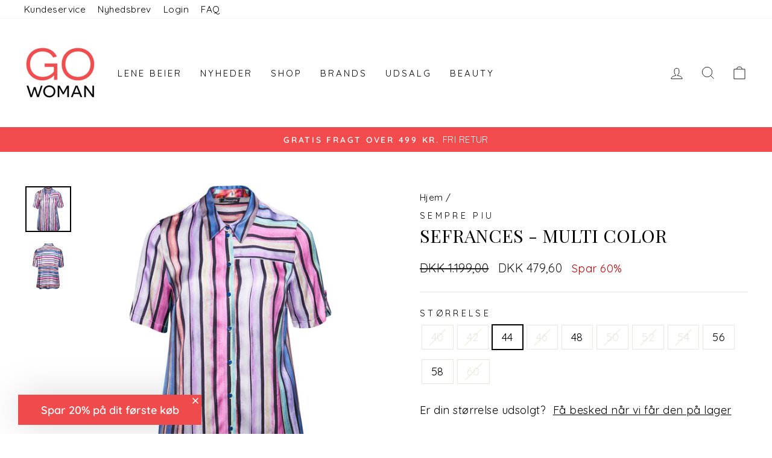

--- FILE ---
content_type: text/html; charset=utf-8
request_url: https://gowoman.dk/products/s20426402-fances-skjortebluser-multi-color
body_size: 34869
content:
<!doctype html>
<html class="no-js" lang="da" dir="ltr">
<head>
  <meta charset="utf-8">
  <meta http-equiv="X-UA-Compatible" content="IE=edge,chrome=1">
  <meta name="viewport" content="width=device-width,initial-scale=1">
  <meta name="theme-color" content="#111111">
  <link rel="canonical" href="https://gowoman.dk/products/s20426402-fances-skjortebluser-multi-color">
  <link rel="preconnect" href="https://cdn.shopify.com">
  <link rel="preconnect" href="https://fonts.shopifycdn.com">
  <link rel="dns-prefetch" href="https://productreviews.shopifycdn.com">
  <link rel="dns-prefetch" href="https://ajax.googleapis.com">
  <link rel="dns-prefetch" href="https://maps.googleapis.com">
  <link rel="dns-prefetch" href="https://maps.gstatic.com">

  <script type="text/javascript">
    document.addEventListener("DOMContentLoaded", function() {
      var currentPath = window.location.pathname;
      var targetPath = '/collections/';
      var queryParam = 'filter.v.availability=1';
  
      if ((currentPath.includes(targetPath) && !currentPath.includes('/products/')) && !window.location.search.includes(queryParam)) {
        console.log('TTA');
        var newUrl = window.location.href + (window.location.search ? '&' : '?') + queryParam;
        window.location.href = newUrl;
      }
    });
  </script>

  <script>
    window.dataLayer = window.dataLayer || [];
    
    function gtag(){ dataLayer.push(arguments); }
    
    // Set default consent to 'denied' as a placeholder
    
    // Determine actual values based on customer's own requirements
    
    gtag('consent', 'default', {
    
    'ad_storage': 'denied',
    
    'ad_user_data': 'denied',
    
    'ad_personalization': 'denied',
    
    'analytics_storage': 'denied',
    
    'wait_for_update': 500
    
    });
    
    gtag('set', 'ads_data_redaction', true);
    </script>

    
    
  <!-- Google Tag Manager -->
<script>
  window.addEventListener('CookieInformationConsentGiven', function(event) {
        if (CookieInformation.getConsentGivenFor('cookie_cat_marketing')) {
         
      }
}, false);

(function(w,d,s,l,i){w[l]=w[l]||[];w[l].push({'gtm.start':
  new Date().getTime(),event:'gtm.js'});var f=d.getElementsByTagName(s)[0],
  j=d.createElement(s),dl=l!='dataLayer'?'&l='+l:'';j.async=true;j.src=
  'https://www.googletagmanager.com/gtm.js?id='+i+dl;f.parentNode.insertBefore(j,f);
  })(window,document,'script','dataLayer','GTM-W56784M');
</script>
<!-- End Google Tag Manager -->


  <!-- TrustBox script -->
<script type="text/javascript" src="//widget.trustpilot.com/bootstrap/v5/tp.widget.bootstrap.min.js" async></script>
<!-- End TrustBox script --><link rel="shortcut icon" href="//gowoman.dk/cdn/shop/files/logo2_240x240_93a6ebb9-b3e9-49ff-ba68-19d2aabf92c2_32x32.png?v=1614288170" type="image/png" /><title>SEFrances - Multi Color
&ndash; Gowoman
</title>
<meta name="description" content="Flot skjorte med knapper hele vejen ned foran og korte ærmer. Den har et cool, stribet design i fine, lyse nuancer. Skjorten har en lige pasform, der er let at style, og den er lavet i en lækker, blød viskosekvalitet.Style skjorten med en lang nederdel for et feminint forårslook.Modellen er lavet i 100% viskose. Pasfor"><meta property="og:site_name" content="Gowoman">
  <meta property="og:url" content="https://gowoman.dk/products/s20426402-fances-skjortebluser-multi-color">
  <meta property="og:title" content="SEFrances - Multi Color">
  <meta property="og:type" content="product">
  <meta property="og:description" content="Flot skjorte med knapper hele vejen ned foran og korte ærmer. Den har et cool, stribet design i fine, lyse nuancer. Skjorten har en lige pasform, der er let at style, og den er lavet i en lækker, blød viskosekvalitet.Style skjorten med en lang nederdel for et feminint forårslook.Modellen er lavet i 100% viskose. Pasfor"><meta property="og:image" content="http://gowoman.dk/cdn/shop/files/SEFrances-Skjortebluser-S2042.6402-1999_Multi_Color.jpg?v=1684889495">
    <meta property="og:image:secure_url" content="https://gowoman.dk/cdn/shop/files/SEFrances-Skjortebluser-S2042.6402-1999_Multi_Color.jpg?v=1684889495">
    <meta property="og:image:width" content="1024">
    <meta property="og:image:height" content="1024"><meta name="twitter:site" content="@">
  <meta name="twitter:card" content="summary_large_image">
  <meta name="twitter:title" content="SEFrances - Multi Color">
  <meta name="twitter:description" content="Flot skjorte med knapper hele vejen ned foran og korte ærmer. Den har et cool, stribet design i fine, lyse nuancer. Skjorten har en lige pasform, der er let at style, og den er lavet i en lækker, blød viskosekvalitet.Style skjorten med en lang nederdel for et feminint forårslook.Modellen er lavet i 100% viskose. Pasfor">
<style data-shopify>@font-face {
  font-family: "Playfair Display";
  font-weight: 400;
  font-style: normal;
  font-display: swap;
  src: url("//gowoman.dk/cdn/fonts/playfair_display/playfairdisplay_n4.9980f3e16959dc89137cc1369bfc3ae98af1deb9.woff2") format("woff2"),
       url("//gowoman.dk/cdn/fonts/playfair_display/playfairdisplay_n4.c562b7c8e5637886a811d2a017f9e023166064ee.woff") format("woff");
}

  @font-face {
  font-family: Quicksand;
  font-weight: 400;
  font-style: normal;
  font-display: swap;
  src: url("//gowoman.dk/cdn/fonts/quicksand/quicksand_n4.bf8322a9d1da765aa396ad7b6eeb81930a6214de.woff2") format("woff2"),
       url("//gowoman.dk/cdn/fonts/quicksand/quicksand_n4.fa4cbd232d3483059e72b11f7239959a64c98426.woff") format("woff");
}


  @font-face {
  font-family: Quicksand;
  font-weight: 600;
  font-style: normal;
  font-display: swap;
  src: url("//gowoman.dk/cdn/fonts/quicksand/quicksand_n6.2d744c302b66242b8689223a01c2ae7d363b7b45.woff2") format("woff2"),
       url("//gowoman.dk/cdn/fonts/quicksand/quicksand_n6.0d771117677705be6acb5844d65cf2b9cbf6ea3d.woff") format("woff");
}

  
  
</style><link href="//gowoman.dk/cdn/shop/t/65/assets/theme.css?v=155435515074752838581764588480" rel="stylesheet" type="text/css" media="all" />
<style data-shopify>:root {
    --typeHeaderPrimary: "Playfair Display";
    --typeHeaderFallback: serif;
    --typeHeaderSize: 36px;
    --typeHeaderWeight: 400;
    --typeHeaderLineHeight: 1;
    --typeHeaderSpacing: 0.0em;

    --typeBasePrimary:Quicksand;
    --typeBaseFallback:sans-serif;
    --typeBaseSize: 18px;
    --typeBaseWeight: 400;
    --typeBaseSpacing: 0.025em;
    --typeBaseLineHeight: 1.4;

    --typeCollectionTitle: 20px;

    --iconWeight: 2px;
    --iconLinecaps: miter;

    
      --buttonRadius: 0px;
    

    --colorGridOverlayOpacity: 0.1;
  }

  .placeholder-content {
    background-image: linear-gradient(100deg, #ffffff 40%, #f7f7f7 63%, #ffffff 79%);
  }</style><script>
    document.documentElement.className = document.documentElement.className.replace('no-js', 'js');

    window.theme = window.theme || {};
    theme.routes = {
      home: "/",
      cart: "/cart.js",
      cartPage: "/cart",
      cartAdd: "/cart/add.js",
      cartChange: "/cart/change.js",
      search: "/search"
    };
    theme.strings = {
      soldOut: "Udsolgt",
      unavailable: "Ikke tilgængelig",
      inStockLabel: "På lager",
      stockLabel: "Få på lager - [count] tilbage",
      willNotShipUntil: "Sendes først [date]",
      willBeInStockAfter: "Vil være på lager efter [date]",
      waitingForStock: "Vare på vej",
      savePrice: "Spar [saved_amount]",
      cartEmpty: "Din kurv er tom",
      cartTermsConfirmation: "Du skal acceptere handelsbetingelserne for at tjekke ud",
      searchCollections: "Kollektioner:",
      searchPages: "Sider:",
      searchArticles: "Artikler:"
    };
    theme.settings = {
      dynamicVariantsEnable: true,
      cartType: "drawer",
      isCustomerTemplate: false,
      moneyFormat: "\u003cspan class=money\u003eDKK {{amount_with_comma_separator}}\u003c\/span\u003e",
      saveType: "percent",
      productImageSize: "portrait",
      productImageCover: false,
      predictiveSearch: true,
      predictiveSearchType: "product,article,page,collection",
      quickView: false,
      themeName: 'Impulse',
      themeVersion: "6.0.1"
    };
  </script>

  <script>window.performance && window.performance.mark && window.performance.mark('shopify.content_for_header.start');</script><meta name="google-site-verification" content="-_AabvV9PSmQ6zaBypQn9-lViVCrNARarea7sAGWAXY">
<meta name="facebook-domain-verification" content="x5pavt8e42miz25eh8oonqezst8fx3">
<meta id="shopify-digital-wallet" name="shopify-digital-wallet" content="/11827528/digital_wallets/dialog">
<link rel="alternate" type="application/json+oembed" href="https://gowoman.dk/products/s20426402-fances-skjortebluser-multi-color.oembed">
<script async="async" src="/checkouts/internal/preloads.js?locale=da-DK"></script>
<script id="shopify-features" type="application/json">{"accessToken":"383a0a4daea5e9c440830379e58b68ac","betas":["rich-media-storefront-analytics"],"domain":"gowoman.dk","predictiveSearch":true,"shopId":11827528,"locale":"da"}</script>
<script>var Shopify = Shopify || {};
Shopify.shop = "spy-pardon.myshopify.com";
Shopify.locale = "da";
Shopify.currency = {"active":"DKK","rate":"1.0"};
Shopify.country = "DK";
Shopify.theme = {"name":"JANUARUDSALG","id":168330363208,"schema_name":"Impulse","schema_version":"6.0.1","theme_store_id":857,"role":"main"};
Shopify.theme.handle = "null";
Shopify.theme.style = {"id":null,"handle":null};
Shopify.cdnHost = "gowoman.dk/cdn";
Shopify.routes = Shopify.routes || {};
Shopify.routes.root = "/";</script>
<script type="module">!function(o){(o.Shopify=o.Shopify||{}).modules=!0}(window);</script>
<script>!function(o){function n(){var o=[];function n(){o.push(Array.prototype.slice.apply(arguments))}return n.q=o,n}var t=o.Shopify=o.Shopify||{};t.loadFeatures=n(),t.autoloadFeatures=n()}(window);</script>
<script id="shop-js-analytics" type="application/json">{"pageType":"product"}</script>
<script defer="defer" async type="module" src="//gowoman.dk/cdn/shopifycloud/shop-js/modules/v2/client.init-shop-cart-sync_BWUFHQxD.da.esm.js"></script>
<script defer="defer" async type="module" src="//gowoman.dk/cdn/shopifycloud/shop-js/modules/v2/chunk.common_CxPaeDJ-.esm.js"></script>
<script defer="defer" async type="module" src="//gowoman.dk/cdn/shopifycloud/shop-js/modules/v2/chunk.modal_DY3Xiats.esm.js"></script>
<script type="module">
  await import("//gowoman.dk/cdn/shopifycloud/shop-js/modules/v2/client.init-shop-cart-sync_BWUFHQxD.da.esm.js");
await import("//gowoman.dk/cdn/shopifycloud/shop-js/modules/v2/chunk.common_CxPaeDJ-.esm.js");
await import("//gowoman.dk/cdn/shopifycloud/shop-js/modules/v2/chunk.modal_DY3Xiats.esm.js");

  window.Shopify.SignInWithShop?.initShopCartSync?.({"fedCMEnabled":true,"windoidEnabled":true});

</script>
<script>(function() {
  var isLoaded = false;
  function asyncLoad() {
    if (isLoaded) return;
    isLoaded = true;
    var urls = ["https:\/\/cloudsearch-1f874.kxcdn.com\/shopify.js?filtersEnabled=1\u0026shop=spy-pardon.myshopify.com","https:\/\/cdn-app.cart-bot.net\/public\/js\/append.js?shop=spy-pardon.myshopify.com","https:\/\/ext.spinwheelapp.com\/external\/v1\/7c79408490a1d9f9\/spps.js?shop=spy-pardon.myshopify.com","https:\/\/web-sdk.eyefitu.com\/shopify\/sdk\/shopify.js?shop=spy-pardon.myshopify.com","\/\/cdn.shopify.com\/proxy\/f816724b09c7da5d89e5829798f253cb9a5a634c9a48067f146e64ac4fb2ec1c\/storage.googleapis.com\/adnabu-shopify\/online-store\/62fc4cd6f4df4df6a5a161791710235123.min.js?shop=spy-pardon.myshopify.com\u0026sp-cache-control=cHVibGljLCBtYXgtYWdlPTkwMA","https:\/\/storage.nfcube.com\/instafeed-e3bc6904fa3a8d4d7a1379b420e0e530.js?shop=spy-pardon.myshopify.com","\/\/cdn.shopify.com\/proxy\/4dc1982687250f74fa491d5cd9535ce614eabb0a6b5338936b06f6fc4e32828b\/widget.cdn.sprii.io\/sprii-checkout-shopify.js?ver=1729662425368\u0026shop=spy-pardon.myshopify.com\u0026sp-cache-control=cHVibGljLCBtYXgtYWdlPTkwMA","https:\/\/scripts.makeinfluence.com\/integrations\/cf14c581-3106-41ea-910e-871e4b5a9d5f.js?shop=spy-pardon.myshopify.com","https:\/\/ecommplugins-scripts.trustpilot.com\/v2.1\/js\/header.min.js?settings=eyJrZXkiOiJzY1pWSlpYUlNiWnJSUWZGIiwicyI6Im5vbmUifQ==\u0026shop=spy-pardon.myshopify.com","https:\/\/ecommplugins-trustboxsettings.trustpilot.com\/spy-pardon.myshopify.com.js?settings=1732532995337\u0026shop=spy-pardon.myshopify.com","https:\/\/widget.trustpilot.com\/bootstrap\/v5\/tp.widget.sync.bootstrap.min.js?shop=spy-pardon.myshopify.com","https:\/\/api.reaktion.com\/assets\/tracking\/store.js?s=GQnTtk5gxOjSDjDznmqSrfC4rMc7VQGO\u0026shop=spy-pardon.myshopify.com","https:\/\/cdn.hextom.com\/js\/freeshippingbar.js?shop=spy-pardon.myshopify.com","https:\/\/cdn1.profitmetrics.io\/756AB61BD881FA98\/shopify-bundle.js?shop=spy-pardon.myshopify.com"];
    for (var i = 0; i < urls.length; i++) {
      var s = document.createElement('script');
      s.type = 'text/javascript';
      s.async = true;
      s.src = urls[i];
      var x = document.getElementsByTagName('script')[0];
      x.parentNode.insertBefore(s, x);
    }
  };
  if(window.attachEvent) {
    window.attachEvent('onload', asyncLoad);
  } else {
    window.addEventListener('load', asyncLoad, false);
  }
})();</script>
<script id="__st">var __st={"a":11827528,"offset":3600,"reqid":"5a3dc59c-3749-4dc9-806f-d5353d39f63a-1769786040","pageurl":"gowoman.dk\/products\/s20426402-fances-skjortebluser-multi-color","u":"1e3d2d7e2228","p":"product","rtyp":"product","rid":7923291652311};</script>
<script>window.ShopifyPaypalV4VisibilityTracking = true;</script>
<script id="captcha-bootstrap">!function(){'use strict';const t='contact',e='account',n='new_comment',o=[[t,t],['blogs',n],['comments',n],[t,'customer']],c=[[e,'customer_login'],[e,'guest_login'],[e,'recover_customer_password'],[e,'create_customer']],r=t=>t.map((([t,e])=>`form[action*='/${t}']:not([data-nocaptcha='true']) input[name='form_type'][value='${e}']`)).join(','),a=t=>()=>t?[...document.querySelectorAll(t)].map((t=>t.form)):[];function s(){const t=[...o],e=r(t);return a(e)}const i='password',u='form_key',d=['recaptcha-v3-token','g-recaptcha-response','h-captcha-response',i],f=()=>{try{return window.sessionStorage}catch{return}},m='__shopify_v',_=t=>t.elements[u];function p(t,e,n=!1){try{const o=window.sessionStorage,c=JSON.parse(o.getItem(e)),{data:r}=function(t){const{data:e,action:n}=t;return t[m]||n?{data:e,action:n}:{data:t,action:n}}(c);for(const[e,n]of Object.entries(r))t.elements[e]&&(t.elements[e].value=n);n&&o.removeItem(e)}catch(o){console.error('form repopulation failed',{error:o})}}const l='form_type',E='cptcha';function T(t){t.dataset[E]=!0}const w=window,h=w.document,L='Shopify',v='ce_forms',y='captcha';let A=!1;((t,e)=>{const n=(g='f06e6c50-85a8-45c8-87d0-21a2b65856fe',I='https://cdn.shopify.com/shopifycloud/storefront-forms-hcaptcha/ce_storefront_forms_captcha_hcaptcha.v1.5.2.iife.js',D={infoText:'Beskyttet af hCaptcha',privacyText:'Beskyttelse af persondata',termsText:'Vilkår'},(t,e,n)=>{const o=w[L][v],c=o.bindForm;if(c)return c(t,g,e,D).then(n);var r;o.q.push([[t,g,e,D],n]),r=I,A||(h.body.append(Object.assign(h.createElement('script'),{id:'captcha-provider',async:!0,src:r})),A=!0)});var g,I,D;w[L]=w[L]||{},w[L][v]=w[L][v]||{},w[L][v].q=[],w[L][y]=w[L][y]||{},w[L][y].protect=function(t,e){n(t,void 0,e),T(t)},Object.freeze(w[L][y]),function(t,e,n,w,h,L){const[v,y,A,g]=function(t,e,n){const i=e?o:[],u=t?c:[],d=[...i,...u],f=r(d),m=r(i),_=r(d.filter((([t,e])=>n.includes(e))));return[a(f),a(m),a(_),s()]}(w,h,L),I=t=>{const e=t.target;return e instanceof HTMLFormElement?e:e&&e.form},D=t=>v().includes(t);t.addEventListener('submit',(t=>{const e=I(t);if(!e)return;const n=D(e)&&!e.dataset.hcaptchaBound&&!e.dataset.recaptchaBound,o=_(e),c=g().includes(e)&&(!o||!o.value);(n||c)&&t.preventDefault(),c&&!n&&(function(t){try{if(!f())return;!function(t){const e=f();if(!e)return;const n=_(t);if(!n)return;const o=n.value;o&&e.removeItem(o)}(t);const e=Array.from(Array(32),(()=>Math.random().toString(36)[2])).join('');!function(t,e){_(t)||t.append(Object.assign(document.createElement('input'),{type:'hidden',name:u})),t.elements[u].value=e}(t,e),function(t,e){const n=f();if(!n)return;const o=[...t.querySelectorAll(`input[type='${i}']`)].map((({name:t})=>t)),c=[...d,...o],r={};for(const[a,s]of new FormData(t).entries())c.includes(a)||(r[a]=s);n.setItem(e,JSON.stringify({[m]:1,action:t.action,data:r}))}(t,e)}catch(e){console.error('failed to persist form',e)}}(e),e.submit())}));const S=(t,e)=>{t&&!t.dataset[E]&&(n(t,e.some((e=>e===t))),T(t))};for(const o of['focusin','change'])t.addEventListener(o,(t=>{const e=I(t);D(e)&&S(e,y())}));const B=e.get('form_key'),M=e.get(l),P=B&&M;t.addEventListener('DOMContentLoaded',(()=>{const t=y();if(P)for(const e of t)e.elements[l].value===M&&p(e,B);[...new Set([...A(),...v().filter((t=>'true'===t.dataset.shopifyCaptcha))])].forEach((e=>S(e,t)))}))}(h,new URLSearchParams(w.location.search),n,t,e,['guest_login'])})(!0,!0)}();</script>
<script integrity="sha256-4kQ18oKyAcykRKYeNunJcIwy7WH5gtpwJnB7kiuLZ1E=" data-source-attribution="shopify.loadfeatures" defer="defer" src="//gowoman.dk/cdn/shopifycloud/storefront/assets/storefront/load_feature-a0a9edcb.js" crossorigin="anonymous"></script>
<script data-source-attribution="shopify.dynamic_checkout.dynamic.init">var Shopify=Shopify||{};Shopify.PaymentButton=Shopify.PaymentButton||{isStorefrontPortableWallets:!0,init:function(){window.Shopify.PaymentButton.init=function(){};var t=document.createElement("script");t.src="https://gowoman.dk/cdn/shopifycloud/portable-wallets/latest/portable-wallets.da.js",t.type="module",document.head.appendChild(t)}};
</script>
<script data-source-attribution="shopify.dynamic_checkout.buyer_consent">
  function portableWalletsHideBuyerConsent(e){var t=document.getElementById("shopify-buyer-consent"),n=document.getElementById("shopify-subscription-policy-button");t&&n&&(t.classList.add("hidden"),t.setAttribute("aria-hidden","true"),n.removeEventListener("click",e))}function portableWalletsShowBuyerConsent(e){var t=document.getElementById("shopify-buyer-consent"),n=document.getElementById("shopify-subscription-policy-button");t&&n&&(t.classList.remove("hidden"),t.removeAttribute("aria-hidden"),n.addEventListener("click",e))}window.Shopify?.PaymentButton&&(window.Shopify.PaymentButton.hideBuyerConsent=portableWalletsHideBuyerConsent,window.Shopify.PaymentButton.showBuyerConsent=portableWalletsShowBuyerConsent);
</script>
<script data-source-attribution="shopify.dynamic_checkout.cart.bootstrap">document.addEventListener("DOMContentLoaded",(function(){function t(){return document.querySelector("shopify-accelerated-checkout-cart, shopify-accelerated-checkout")}if(t())Shopify.PaymentButton.init();else{new MutationObserver((function(e,n){t()&&(Shopify.PaymentButton.init(),n.disconnect())})).observe(document.body,{childList:!0,subtree:!0})}}));
</script>

<script>window.performance && window.performance.mark && window.performance.mark('shopify.content_for_header.end');</script>

  <script src="//gowoman.dk/cdn/shop/t/65/assets/vendor-scripts-v11.js" defer="defer"></script><script src="//gowoman.dk/cdn/shop/t/65/assets/theme.js?v=47592256396192681461734441719" defer="defer"></script>
  
  <script src="https://cdnjs.cloudflare.com/ajax/libs/jquery/3.6.1/jquery.min.js" integrity="sha512-aVKKRRi/Q/YV+4mjoKBsE4x3H+BkegoM/em46NNlCqNTmUYADjBbeNefNxYV7giUp0VxICtqdrbqU7iVaeZNXA==" crossorigin="anonymous" referrerpolicy="no-referrer"></script><script src="//gowoman.dk/cdn/shop/t/65/assets/bss-file-configdata.js?v=19453381437224918031734441719" type="text/javascript"></script><script>
              if (typeof BSS_PL == 'undefined') {
                  var BSS_PL = {};
              }
              
              var bssPlApiServer = "https://product-labels-pro.bsscommerce.com";
              BSS_PL.customerTags = 'null';
              BSS_PL.configData = configDatas;
              BSS_PL.storeId = 27148;
              BSS_PL.currentPlan = "false";
              BSS_PL.storeIdCustomOld = "10678";
              BSS_PL.storeIdOldWIthPriority = "12200";
              BSS_PL.apiServerProduction = "https://product-labels-pro.bsscommerce.com";
              
              </script>
          <style>
.homepage-slideshow .slick-slide .bss_pl_img {
    visibility: hidden !important;
}
</style><script>function fixBugForStores($, BSS_PL, parent, page, htmlLabel) { return false;}</script>

  
 
<script>
var cookie_script = document.createElement('script');

cookie_script.setAttribute('src','https://policy.app.cookieinformation.com/uc.js');

cookie_script.setAttribute('data-culture', 'DA');

cookie_script.setAttribute('data-gcm-version', '2.0');

cookie_script.id = 'CookieConsent';

document.head.appendChild(cookie_script);
 
 

window.addEventListener('CookieInformationConsentGiven', function (event) { if (CookieInformation.getConsentGivenFor('cookie_cat_statistic') && CookieInformation.getConsentGivenFor('cookie_cat_marketing')) {
window.Shopify.customerPrivacy.setTrackingConsent(true, function(e){
 
console.log("Set Tracking Consent", true);
});
}else{
window.Shopify.customerPrivacy.setTrackingConsent(false, function(e){
 
console.log("Set Tracking Consent", false);
});
}
}, false);
 
</script>

<script>
const addCookieInformationConsentScript = () => {
const consentScript = document.createElement('script');
consentScript.setAttribute('src','https://policy.app.cookieinformation.com/uc.js');
consentScript.setAttribute('data-culture', 'DA');
consentScript.id = 'CookieConsent';
document.head.appendChild(consentScript);
};

const setupListenerForConsentGathering = () => {
window.addEventListener("CookieInformationConsentGiven", () => {
let consent = {};
let consentSignals = {};

if (window.CookieInformation) {
consent = window.CookieInformation._getCookieValue('CookieInformationConsent');
consent = JSON.parse(consent);

if (consent) {
consentSignals = consent.consents_approved || [];
consentSignals = consentSignals.reduce((acc,curr)=> (acc[curr]=true,acc),{});
}
}

customerPrivacyAPIReady = setInterval(() => {
if (window.Shopify.customerPrivacy) {
clearInterval(customerPrivacyAPIReady);
window.Shopify.customerPrivacy.setTrackingConsent(
{
"analytics": consentSignals['cookie_cat_statistic'] || false,
"marketing": consentSignals['cookie_cat_marketing'] || false,
"preferences": consentSignals['cookie_cat_functional'] || false,
"sale_of_data": consentSignals['cookie_cat_marketing'] || false,
},
() => console.log("Cookie Information: consent gathered"),
);
}
}, 100);
});
};

window.Shopify.loadFeatures(
[
{
name: 'consent-tracking-api',
version: '0.1',
},
],
error => {
if (error) {
throw error; 
}
setupListenerForConsentGathering();
addCookieInformationConsentScript(); 
}
);

</script>

<!--<script id="CookieConsent" type="text/javascript" data-culture="DA" src="https://policy.app.cookieinformation.com/uc.js" data-gcm-version="2.0"></script>-->
  <!-- BEGIN app block: shopify://apps/quicky/blocks/quickBanner/3421d53e-fb02-449c-a9ef-daf28f28450a --><!-- BEGIN app snippet: vendors --><script defer src="https://cdn.shopify.com/extensions/019ba22d-bc00-7cab-ba6b-d16d0d4e0ee3/starter-kit-125/assets/vendors.js"></script>
<!-- END app snippet -->
<link rel="preconnect" href="https://static.devit.software" crossorigin>
<script>
  (() => {
    const url = new URL("https://cdn.shopify.com/extensions/019ba22d-bc00-7cab-ba6b-d16d0d4e0ee3/starter-kit-125/assets/@");
    window.qb_public_path = `${url.origin}${url.pathname.replace('@', '')}`
  })()
</script>

<script>
  const __globalAbTest = `{}`;
</script>
<div id="qb-extension-root">
  
  

  
  
  

  
  
</div>
<!-- END app block --><!-- BEGIN app block: shopify://apps/klaviyo-email-marketing-sms/blocks/klaviyo-onsite-embed/2632fe16-c075-4321-a88b-50b567f42507 -->












  <script async src="https://static.klaviyo.com/onsite/js/LzNLL7/klaviyo.js?company_id=LzNLL7"></script>
  <script>!function(){if(!window.klaviyo){window._klOnsite=window._klOnsite||[];try{window.klaviyo=new Proxy({},{get:function(n,i){return"push"===i?function(){var n;(n=window._klOnsite).push.apply(n,arguments)}:function(){for(var n=arguments.length,o=new Array(n),w=0;w<n;w++)o[w]=arguments[w];var t="function"==typeof o[o.length-1]?o.pop():void 0,e=new Promise((function(n){window._klOnsite.push([i].concat(o,[function(i){t&&t(i),n(i)}]))}));return e}}})}catch(n){window.klaviyo=window.klaviyo||[],window.klaviyo.push=function(){var n;(n=window._klOnsite).push.apply(n,arguments)}}}}();</script>

  
    <script id="viewed_product">
      if (item == null) {
        var _learnq = _learnq || [];

        var MetafieldReviews = null
        var MetafieldYotpoRating = null
        var MetafieldYotpoCount = null
        var MetafieldLooxRating = null
        var MetafieldLooxCount = null
        var okendoProduct = null
        var okendoProductReviewCount = null
        var okendoProductReviewAverageValue = null
        try {
          // The following fields are used for Customer Hub recently viewed in order to add reviews.
          // This information is not part of __kla_viewed. Instead, it is part of __kla_viewed_reviewed_items
          MetafieldReviews = {};
          MetafieldYotpoRating = null
          MetafieldYotpoCount = null
          MetafieldLooxRating = null
          MetafieldLooxCount = null

          okendoProduct = null
          // If the okendo metafield is not legacy, it will error, which then requires the new json formatted data
          if (okendoProduct && 'error' in okendoProduct) {
            okendoProduct = null
          }
          okendoProductReviewCount = okendoProduct ? okendoProduct.reviewCount : null
          okendoProductReviewAverageValue = okendoProduct ? okendoProduct.reviewAverageValue : null
        } catch (error) {
          console.error('Error in Klaviyo onsite reviews tracking:', error);
        }

        var item = {
          Name: "SEFrances - Multi Color",
          ProductID: 7923291652311,
          Categories: ["All products","Alle produkter","CHALOU OG SEMPRE PIU","Efterårsudsalg","Festdage","Fredag den 13.","Fødselsdagsfest 🇩🇰","Gul og blå","Mid Season Sale","Overdele","Plus Size","Påske priser","Sempre Piu","Skjorter i plus size","Udsalg","Udsalg Sempre Piu","WEEKENDTILBUD","🎀 Pink Week - Vi Støtter Brysterne 🎀"],
          ImageURL: "https://gowoman.dk/cdn/shop/files/SEFrances-Skjortebluser-S2042.6402-1999_Multi_Color_grande.jpg?v=1684889495",
          URL: "https://gowoman.dk/products/s20426402-fances-skjortebluser-multi-color",
          Brand: "Sempre Piu",
          Price: "DKK 479,60",
          Value: "479,60",
          CompareAtPrice: "DKK 1.199,00"
        };
        _learnq.push(['track', 'Viewed Product', item]);
        _learnq.push(['trackViewedItem', {
          Title: item.Name,
          ItemId: item.ProductID,
          Categories: item.Categories,
          ImageUrl: item.ImageURL,
          Url: item.URL,
          Metadata: {
            Brand: item.Brand,
            Price: item.Price,
            Value: item.Value,
            CompareAtPrice: item.CompareAtPrice
          },
          metafields:{
            reviews: MetafieldReviews,
            yotpo:{
              rating: MetafieldYotpoRating,
              count: MetafieldYotpoCount,
            },
            loox:{
              rating: MetafieldLooxRating,
              count: MetafieldLooxCount,
            },
            okendo: {
              rating: okendoProductReviewAverageValue,
              count: okendoProductReviewCount,
            }
          }
        }]);
      }
    </script>
  




  <script>
    window.klaviyoReviewsProductDesignMode = false
  </script>







<!-- END app block --><!-- BEGIN app block: shopify://apps/ta-labels-badges/blocks/bss-pl-config-data/91bfe765-b604-49a1-805e-3599fa600b24 --><script
    id='bss-pl-config-data'
>
	let TAE_StoreId = "";
	if (typeof BSS_PL == 'undefined' || TAE_StoreId !== "") {
  		var BSS_PL = {};
		BSS_PL.storeId = null;
		BSS_PL.currentPlan = null;
		BSS_PL.apiServerProduction = null;
		BSS_PL.publicAccessToken = null;
		BSS_PL.customerTags = "null";
		BSS_PL.customerId = "null";
		BSS_PL.storeIdCustomOld = null;
		BSS_PL.storeIdOldWIthPriority = null;
		BSS_PL.storeIdOptimizeAppendLabel = null
		BSS_PL.optimizeCodeIds = null; 
		BSS_PL.extendedFeatureIds = null;
		BSS_PL.integration = null;
		BSS_PL.settingsData  = null;
		BSS_PL.configProductMetafields = null;
		BSS_PL.configVariantMetafields = null;
		
		BSS_PL.configData = [].concat();

		
		BSS_PL.configDataBanner = [].concat();

		
		BSS_PL.configDataPopup = [].concat();

		
		BSS_PL.configDataLabelGroup = [].concat();
		
		
		BSS_PL.collectionID = ``;
		BSS_PL.collectionHandle = ``;
		BSS_PL.collectionTitle = ``;

		
		BSS_PL.conditionConfigData = [].concat();
	}
</script>




<style>
    
    
</style>

<script>
    function bssLoadScripts(src, callback, isDefer = false) {
        const scriptTag = document.createElement('script');
        document.head.appendChild(scriptTag);
        scriptTag.src = src;
        if (isDefer) {
            scriptTag.defer = true;
        } else {
            scriptTag.async = true;
        }
        if (callback) {
            scriptTag.addEventListener('load', function () {
                callback();
            });
        }
    }
    const scriptUrls = [
        "https://cdn.shopify.com/extensions/019c0e6f-86c2-78fa-a9d8-74b6f6a22991/product-label-571/assets/bss-pl-init-helper.js",
        "https://cdn.shopify.com/extensions/019c0e6f-86c2-78fa-a9d8-74b6f6a22991/product-label-571/assets/bss-pl-init-config-run-scripts.js",
    ];
    Promise.all(scriptUrls.map((script) => new Promise((resolve) => bssLoadScripts(script, resolve)))).then((res) => {
        console.log('BSS scripts loaded');
        window.bssScriptsLoaded = true;
    });

	function bssInitScripts() {
		if (BSS_PL.configData.length) {
			const enabledFeature = [
				{ type: 1, script: "https://cdn.shopify.com/extensions/019c0e6f-86c2-78fa-a9d8-74b6f6a22991/product-label-571/assets/bss-pl-init-for-label.js" },
				{ type: 2, badge: [0, 7, 8], script: "https://cdn.shopify.com/extensions/019c0e6f-86c2-78fa-a9d8-74b6f6a22991/product-label-571/assets/bss-pl-init-for-badge-product-name.js" },
				{ type: 2, badge: [1, 11], script: "https://cdn.shopify.com/extensions/019c0e6f-86c2-78fa-a9d8-74b6f6a22991/product-label-571/assets/bss-pl-init-for-badge-product-image.js" },
				{ type: 2, badge: 2, script: "https://cdn.shopify.com/extensions/019c0e6f-86c2-78fa-a9d8-74b6f6a22991/product-label-571/assets/bss-pl-init-for-badge-custom-selector.js" },
				{ type: 2, badge: [3, 9, 10], script: "https://cdn.shopify.com/extensions/019c0e6f-86c2-78fa-a9d8-74b6f6a22991/product-label-571/assets/bss-pl-init-for-badge-price.js" },
				{ type: 2, badge: 4, script: "https://cdn.shopify.com/extensions/019c0e6f-86c2-78fa-a9d8-74b6f6a22991/product-label-571/assets/bss-pl-init-for-badge-add-to-cart-btn.js" },
				{ type: 2, badge: 5, script: "https://cdn.shopify.com/extensions/019c0e6f-86c2-78fa-a9d8-74b6f6a22991/product-label-571/assets/bss-pl-init-for-badge-quantity-box.js" },
				{ type: 2, badge: 6, script: "https://cdn.shopify.com/extensions/019c0e6f-86c2-78fa-a9d8-74b6f6a22991/product-label-571/assets/bss-pl-init-for-badge-buy-it-now-btn.js" }
			]
				.filter(({ type, badge }) => BSS_PL.configData.some(item => item.label_type === type && (badge === undefined || (Array.isArray(badge) ? badge.includes(item.badge_type) : item.badge_type === badge))) || (type === 1 && BSS_PL.configDataLabelGroup && BSS_PL.configDataLabelGroup.length))
				.map(({ script }) => script);
				
            enabledFeature.forEach((src) => bssLoadScripts(src));

            if (enabledFeature.length) {
                const src = "https://cdn.shopify.com/extensions/019c0e6f-86c2-78fa-a9d8-74b6f6a22991/product-label-571/assets/bss-product-label-js.js";
                bssLoadScripts(src);
            }
        }

        if (BSS_PL.configDataBanner && BSS_PL.configDataBanner.length) {
            const src = "https://cdn.shopify.com/extensions/019c0e6f-86c2-78fa-a9d8-74b6f6a22991/product-label-571/assets/bss-product-label-banner.js";
            bssLoadScripts(src);
        }

        if (BSS_PL.configDataPopup && BSS_PL.configDataPopup.length) {
            const src = "https://cdn.shopify.com/extensions/019c0e6f-86c2-78fa-a9d8-74b6f6a22991/product-label-571/assets/bss-product-label-popup.js";
            bssLoadScripts(src);
        }

        if (window.location.search.includes('bss-pl-custom-selector')) {
            const src = "https://cdn.shopify.com/extensions/019c0e6f-86c2-78fa-a9d8-74b6f6a22991/product-label-571/assets/bss-product-label-custom-position.js";
            bssLoadScripts(src, null, true);
        }
    }
    bssInitScripts();
</script>


<!-- END app block --><script src="https://cdn.shopify.com/extensions/019b09dd-709f-7233-8c82-cc4081277048/klaviyo-email-marketing-44/assets/app.js" type="text/javascript" defer="defer"></script>
<link href="https://cdn.shopify.com/extensions/019b09dd-709f-7233-8c82-cc4081277048/klaviyo-email-marketing-44/assets/app.css" rel="stylesheet" type="text/css" media="all">
<link href="https://cdn.shopify.com/extensions/019c0e6f-86c2-78fa-a9d8-74b6f6a22991/product-label-571/assets/bss-pl-style.min.css" rel="stylesheet" type="text/css" media="all">
<link href="https://monorail-edge.shopifysvc.com" rel="dns-prefetch">
<script>(function(){if ("sendBeacon" in navigator && "performance" in window) {try {var session_token_from_headers = performance.getEntriesByType('navigation')[0].serverTiming.find(x => x.name == '_s').description;} catch {var session_token_from_headers = undefined;}var session_cookie_matches = document.cookie.match(/_shopify_s=([^;]*)/);var session_token_from_cookie = session_cookie_matches && session_cookie_matches.length === 2 ? session_cookie_matches[1] : "";var session_token = session_token_from_headers || session_token_from_cookie || "";function handle_abandonment_event(e) {var entries = performance.getEntries().filter(function(entry) {return /monorail-edge.shopifysvc.com/.test(entry.name);});if (!window.abandonment_tracked && entries.length === 0) {window.abandonment_tracked = true;var currentMs = Date.now();var navigation_start = performance.timing.navigationStart;var payload = {shop_id: 11827528,url: window.location.href,navigation_start,duration: currentMs - navigation_start,session_token,page_type: "product"};window.navigator.sendBeacon("https://monorail-edge.shopifysvc.com/v1/produce", JSON.stringify({schema_id: "online_store_buyer_site_abandonment/1.1",payload: payload,metadata: {event_created_at_ms: currentMs,event_sent_at_ms: currentMs}}));}}window.addEventListener('pagehide', handle_abandonment_event);}}());</script>
<script id="web-pixels-manager-setup">(function e(e,d,r,n,o){if(void 0===o&&(o={}),!Boolean(null===(a=null===(i=window.Shopify)||void 0===i?void 0:i.analytics)||void 0===a?void 0:a.replayQueue)){var i,a;window.Shopify=window.Shopify||{};var t=window.Shopify;t.analytics=t.analytics||{};var s=t.analytics;s.replayQueue=[],s.publish=function(e,d,r){return s.replayQueue.push([e,d,r]),!0};try{self.performance.mark("wpm:start")}catch(e){}var l=function(){var e={modern:/Edge?\/(1{2}[4-9]|1[2-9]\d|[2-9]\d{2}|\d{4,})\.\d+(\.\d+|)|Firefox\/(1{2}[4-9]|1[2-9]\d|[2-9]\d{2}|\d{4,})\.\d+(\.\d+|)|Chrom(ium|e)\/(9{2}|\d{3,})\.\d+(\.\d+|)|(Maci|X1{2}).+ Version\/(15\.\d+|(1[6-9]|[2-9]\d|\d{3,})\.\d+)([,.]\d+|)( \(\w+\)|)( Mobile\/\w+|) Safari\/|Chrome.+OPR\/(9{2}|\d{3,})\.\d+\.\d+|(CPU[ +]OS|iPhone[ +]OS|CPU[ +]iPhone|CPU IPhone OS|CPU iPad OS)[ +]+(15[._]\d+|(1[6-9]|[2-9]\d|\d{3,})[._]\d+)([._]\d+|)|Android:?[ /-](13[3-9]|1[4-9]\d|[2-9]\d{2}|\d{4,})(\.\d+|)(\.\d+|)|Android.+Firefox\/(13[5-9]|1[4-9]\d|[2-9]\d{2}|\d{4,})\.\d+(\.\d+|)|Android.+Chrom(ium|e)\/(13[3-9]|1[4-9]\d|[2-9]\d{2}|\d{4,})\.\d+(\.\d+|)|SamsungBrowser\/([2-9]\d|\d{3,})\.\d+/,legacy:/Edge?\/(1[6-9]|[2-9]\d|\d{3,})\.\d+(\.\d+|)|Firefox\/(5[4-9]|[6-9]\d|\d{3,})\.\d+(\.\d+|)|Chrom(ium|e)\/(5[1-9]|[6-9]\d|\d{3,})\.\d+(\.\d+|)([\d.]+$|.*Safari\/(?![\d.]+ Edge\/[\d.]+$))|(Maci|X1{2}).+ Version\/(10\.\d+|(1[1-9]|[2-9]\d|\d{3,})\.\d+)([,.]\d+|)( \(\w+\)|)( Mobile\/\w+|) Safari\/|Chrome.+OPR\/(3[89]|[4-9]\d|\d{3,})\.\d+\.\d+|(CPU[ +]OS|iPhone[ +]OS|CPU[ +]iPhone|CPU IPhone OS|CPU iPad OS)[ +]+(10[._]\d+|(1[1-9]|[2-9]\d|\d{3,})[._]\d+)([._]\d+|)|Android:?[ /-](13[3-9]|1[4-9]\d|[2-9]\d{2}|\d{4,})(\.\d+|)(\.\d+|)|Mobile Safari.+OPR\/([89]\d|\d{3,})\.\d+\.\d+|Android.+Firefox\/(13[5-9]|1[4-9]\d|[2-9]\d{2}|\d{4,})\.\d+(\.\d+|)|Android.+Chrom(ium|e)\/(13[3-9]|1[4-9]\d|[2-9]\d{2}|\d{4,})\.\d+(\.\d+|)|Android.+(UC? ?Browser|UCWEB|U3)[ /]?(15\.([5-9]|\d{2,})|(1[6-9]|[2-9]\d|\d{3,})\.\d+)\.\d+|SamsungBrowser\/(5\.\d+|([6-9]|\d{2,})\.\d+)|Android.+MQ{2}Browser\/(14(\.(9|\d{2,})|)|(1[5-9]|[2-9]\d|\d{3,})(\.\d+|))(\.\d+|)|K[Aa][Ii]OS\/(3\.\d+|([4-9]|\d{2,})\.\d+)(\.\d+|)/},d=e.modern,r=e.legacy,n=navigator.userAgent;return n.match(d)?"modern":n.match(r)?"legacy":"unknown"}(),u="modern"===l?"modern":"legacy",c=(null!=n?n:{modern:"",legacy:""})[u],f=function(e){return[e.baseUrl,"/wpm","/b",e.hashVersion,"modern"===e.buildTarget?"m":"l",".js"].join("")}({baseUrl:d,hashVersion:r,buildTarget:u}),m=function(e){var d=e.version,r=e.bundleTarget,n=e.surface,o=e.pageUrl,i=e.monorailEndpoint;return{emit:function(e){var a=e.status,t=e.errorMsg,s=(new Date).getTime(),l=JSON.stringify({metadata:{event_sent_at_ms:s},events:[{schema_id:"web_pixels_manager_load/3.1",payload:{version:d,bundle_target:r,page_url:o,status:a,surface:n,error_msg:t},metadata:{event_created_at_ms:s}}]});if(!i)return console&&console.warn&&console.warn("[Web Pixels Manager] No Monorail endpoint provided, skipping logging."),!1;try{return self.navigator.sendBeacon.bind(self.navigator)(i,l)}catch(e){}var u=new XMLHttpRequest;try{return u.open("POST",i,!0),u.setRequestHeader("Content-Type","text/plain"),u.send(l),!0}catch(e){return console&&console.warn&&console.warn("[Web Pixels Manager] Got an unhandled error while logging to Monorail."),!1}}}}({version:r,bundleTarget:l,surface:e.surface,pageUrl:self.location.href,monorailEndpoint:e.monorailEndpoint});try{o.browserTarget=l,function(e){var d=e.src,r=e.async,n=void 0===r||r,o=e.onload,i=e.onerror,a=e.sri,t=e.scriptDataAttributes,s=void 0===t?{}:t,l=document.createElement("script"),u=document.querySelector("head"),c=document.querySelector("body");if(l.async=n,l.src=d,a&&(l.integrity=a,l.crossOrigin="anonymous"),s)for(var f in s)if(Object.prototype.hasOwnProperty.call(s,f))try{l.dataset[f]=s[f]}catch(e){}if(o&&l.addEventListener("load",o),i&&l.addEventListener("error",i),u)u.appendChild(l);else{if(!c)throw new Error("Did not find a head or body element to append the script");c.appendChild(l)}}({src:f,async:!0,onload:function(){if(!function(){var e,d;return Boolean(null===(d=null===(e=window.Shopify)||void 0===e?void 0:e.analytics)||void 0===d?void 0:d.initialized)}()){var d=window.webPixelsManager.init(e)||void 0;if(d){var r=window.Shopify.analytics;r.replayQueue.forEach((function(e){var r=e[0],n=e[1],o=e[2];d.publishCustomEvent(r,n,o)})),r.replayQueue=[],r.publish=d.publishCustomEvent,r.visitor=d.visitor,r.initialized=!0}}},onerror:function(){return m.emit({status:"failed",errorMsg:"".concat(f," has failed to load")})},sri:function(e){var d=/^sha384-[A-Za-z0-9+/=]+$/;return"string"==typeof e&&d.test(e)}(c)?c:"",scriptDataAttributes:o}),m.emit({status:"loading"})}catch(e){m.emit({status:"failed",errorMsg:(null==e?void 0:e.message)||"Unknown error"})}}})({shopId: 11827528,storefrontBaseUrl: "https://gowoman.dk",extensionsBaseUrl: "https://extensions.shopifycdn.com/cdn/shopifycloud/web-pixels-manager",monorailEndpoint: "https://monorail-edge.shopifysvc.com/unstable/produce_batch",surface: "storefront-renderer",enabledBetaFlags: ["2dca8a86"],webPixelsConfigList: [{"id":"2645786952","configuration":"{\"accountID\":\"LzNLL7\",\"webPixelConfig\":\"eyJlbmFibGVBZGRlZFRvQ2FydEV2ZW50cyI6IHRydWV9\"}","eventPayloadVersion":"v1","runtimeContext":"STRICT","scriptVersion":"524f6c1ee37bacdca7657a665bdca589","type":"APP","apiClientId":123074,"privacyPurposes":["ANALYTICS","MARKETING"],"dataSharingAdjustments":{"protectedCustomerApprovalScopes":["read_customer_address","read_customer_email","read_customer_name","read_customer_personal_data","read_customer_phone"]}},{"id":"2185167176","configuration":"{\"businessId\":\"cf14c581-3106-41ea-910e-871e4b5a9d5f\",\"conversionUrl\":\"https:\\\/\\\/system.makeinfluence.com\\\/p\",\"shopifyUrl\":\"https:\\\/\\\/integrations3.makeinfluence.com\"}","eventPayloadVersion":"v1","runtimeContext":"STRICT","scriptVersion":"056c5c7a505fb26051cf0b69ad538fc3","type":"APP","apiClientId":6339481,"privacyPurposes":["ANALYTICS","MARKETING","SALE_OF_DATA"],"dataSharingAdjustments":{"protectedCustomerApprovalScopes":["read_customer_personal_data"]}},{"id":"896893256","configuration":"{\"config\":\"{\\\"pixel_id\\\":\\\"G-N9XK9D4H33\\\",\\\"gtag_events\\\":[{\\\"type\\\":\\\"purchase\\\",\\\"action_label\\\":\\\"G-N9XK9D4H33\\\"},{\\\"type\\\":\\\"page_view\\\",\\\"action_label\\\":\\\"G-N9XK9D4H33\\\"},{\\\"type\\\":\\\"view_item\\\",\\\"action_label\\\":\\\"G-N9XK9D4H33\\\"},{\\\"type\\\":\\\"search\\\",\\\"action_label\\\":\\\"G-N9XK9D4H33\\\"},{\\\"type\\\":\\\"add_to_cart\\\",\\\"action_label\\\":\\\"G-N9XK9D4H33\\\"},{\\\"type\\\":\\\"begin_checkout\\\",\\\"action_label\\\":\\\"G-N9XK9D4H33\\\"},{\\\"type\\\":\\\"add_payment_info\\\",\\\"action_label\\\":\\\"G-N9XK9D4H33\\\"}],\\\"enable_monitoring_mode\\\":false}\"}","eventPayloadVersion":"v1","runtimeContext":"OPEN","scriptVersion":"b2a88bafab3e21179ed38636efcd8a93","type":"APP","apiClientId":1780363,"privacyPurposes":[],"dataSharingAdjustments":{"protectedCustomerApprovalScopes":["read_customer_address","read_customer_email","read_customer_name","read_customer_personal_data","read_customer_phone"]}},{"id":"275218760","configuration":"{\"pixel_id\":\"536120336923779\",\"pixel_type\":\"facebook_pixel\",\"metaapp_system_user_token\":\"-\"}","eventPayloadVersion":"v1","runtimeContext":"OPEN","scriptVersion":"ca16bc87fe92b6042fbaa3acc2fbdaa6","type":"APP","apiClientId":2329312,"privacyPurposes":["ANALYTICS","MARKETING","SALE_OF_DATA"],"dataSharingAdjustments":{"protectedCustomerApprovalScopes":["read_customer_address","read_customer_email","read_customer_name","read_customer_personal_data","read_customer_phone"]}},{"id":"155484488","configuration":"{\"tagID\":\"2614466494571\"}","eventPayloadVersion":"v1","runtimeContext":"STRICT","scriptVersion":"18031546ee651571ed29edbe71a3550b","type":"APP","apiClientId":3009811,"privacyPurposes":["ANALYTICS","MARKETING","SALE_OF_DATA"],"dataSharingAdjustments":{"protectedCustomerApprovalScopes":["read_customer_address","read_customer_email","read_customer_name","read_customer_personal_data","read_customer_phone"]}},{"id":"207094088","eventPayloadVersion":"1","runtimeContext":"LAX","scriptVersion":"1","type":"CUSTOM","privacyPurposes":[],"name":"PM - Script "},{"id":"207126856","eventPayloadVersion":"1","runtimeContext":"LAX","scriptVersion":"2","type":"CUSTOM","privacyPurposes":[],"name":"PM - Conversion Booster"},{"id":"shopify-app-pixel","configuration":"{}","eventPayloadVersion":"v1","runtimeContext":"STRICT","scriptVersion":"0450","apiClientId":"shopify-pixel","type":"APP","privacyPurposes":["ANALYTICS","MARKETING"]},{"id":"shopify-custom-pixel","eventPayloadVersion":"v1","runtimeContext":"LAX","scriptVersion":"0450","apiClientId":"shopify-pixel","type":"CUSTOM","privacyPurposes":["ANALYTICS","MARKETING"]}],isMerchantRequest: false,initData: {"shop":{"name":"Gowoman","paymentSettings":{"currencyCode":"DKK"},"myshopifyDomain":"spy-pardon.myshopify.com","countryCode":"DK","storefrontUrl":"https:\/\/gowoman.dk"},"customer":null,"cart":null,"checkout":null,"productVariants":[{"price":{"amount":479.6,"currencyCode":"DKK"},"product":{"title":"SEFrances - Multi Color","vendor":"Sempre Piu","id":"7923291652311","untranslatedTitle":"SEFrances - Multi Color","url":"\/products\/s20426402-fances-skjortebluser-multi-color","type":"Skjortebluser"},"id":"43699421511895","image":{"src":"\/\/gowoman.dk\/cdn\/shop\/files\/SEFrances-Skjortebluser-S2042.6402-1999_Multi_Color.jpg?v=1684889495"},"sku":"S2042.6402\\1999\\40","title":"40","untranslatedTitle":"40"},{"price":{"amount":479.6,"currencyCode":"DKK"},"product":{"title":"SEFrances - Multi Color","vendor":"Sempre Piu","id":"7923291652311","untranslatedTitle":"SEFrances - Multi Color","url":"\/products\/s20426402-fances-skjortebluser-multi-color","type":"Skjortebluser"},"id":"43699421544663","image":{"src":"\/\/gowoman.dk\/cdn\/shop\/files\/SEFrances-Skjortebluser-S2042.6402-1999_Multi_Color.jpg?v=1684889495"},"sku":"S2042.6402\\1999\\42","title":"42","untranslatedTitle":"42"},{"price":{"amount":479.6,"currencyCode":"DKK"},"product":{"title":"SEFrances - Multi Color","vendor":"Sempre Piu","id":"7923291652311","untranslatedTitle":"SEFrances - Multi Color","url":"\/products\/s20426402-fances-skjortebluser-multi-color","type":"Skjortebluser"},"id":"43699421577431","image":{"src":"\/\/gowoman.dk\/cdn\/shop\/files\/SEFrances-Skjortebluser-S2042.6402-1999_Multi_Color.jpg?v=1684889495"},"sku":"S2042.6402\\1999\\44","title":"44","untranslatedTitle":"44"},{"price":{"amount":479.6,"currencyCode":"DKK"},"product":{"title":"SEFrances - Multi Color","vendor":"Sempre Piu","id":"7923291652311","untranslatedTitle":"SEFrances - Multi Color","url":"\/products\/s20426402-fances-skjortebluser-multi-color","type":"Skjortebluser"},"id":"43699421610199","image":{"src":"\/\/gowoman.dk\/cdn\/shop\/files\/SEFrances-Skjortebluser-S2042.6402-1999_Multi_Color.jpg?v=1684889495"},"sku":"S2042.6402\\1999\\46","title":"46","untranslatedTitle":"46"},{"price":{"amount":479.6,"currencyCode":"DKK"},"product":{"title":"SEFrances - Multi Color","vendor":"Sempre Piu","id":"7923291652311","untranslatedTitle":"SEFrances - Multi Color","url":"\/products\/s20426402-fances-skjortebluser-multi-color","type":"Skjortebluser"},"id":"43699421642967","image":{"src":"\/\/gowoman.dk\/cdn\/shop\/files\/SEFrances-Skjortebluser-S2042.6402-1999_Multi_Color.jpg?v=1684889495"},"sku":"S2042.6402\\1999\\48","title":"48","untranslatedTitle":"48"},{"price":{"amount":479.6,"currencyCode":"DKK"},"product":{"title":"SEFrances - Multi Color","vendor":"Sempre Piu","id":"7923291652311","untranslatedTitle":"SEFrances - Multi Color","url":"\/products\/s20426402-fances-skjortebluser-multi-color","type":"Skjortebluser"},"id":"43699421675735","image":{"src":"\/\/gowoman.dk\/cdn\/shop\/files\/SEFrances-Skjortebluser-S2042.6402-1999_Multi_Color.jpg?v=1684889495"},"sku":"S2042.6402\\1999\\50","title":"50","untranslatedTitle":"50"},{"price":{"amount":479.6,"currencyCode":"DKK"},"product":{"title":"SEFrances - Multi Color","vendor":"Sempre Piu","id":"7923291652311","untranslatedTitle":"SEFrances - Multi Color","url":"\/products\/s20426402-fances-skjortebluser-multi-color","type":"Skjortebluser"},"id":"43699421708503","image":{"src":"\/\/gowoman.dk\/cdn\/shop\/files\/SEFrances-Skjortebluser-S2042.6402-1999_Multi_Color.jpg?v=1684889495"},"sku":"S2042.6402\\1999\\52","title":"52","untranslatedTitle":"52"},{"price":{"amount":479.6,"currencyCode":"DKK"},"product":{"title":"SEFrances - Multi Color","vendor":"Sempre Piu","id":"7923291652311","untranslatedTitle":"SEFrances - Multi Color","url":"\/products\/s20426402-fances-skjortebluser-multi-color","type":"Skjortebluser"},"id":"43699421741271","image":{"src":"\/\/gowoman.dk\/cdn\/shop\/files\/SEFrances-Skjortebluser-S2042.6402-1999_Multi_Color.jpg?v=1684889495"},"sku":"S2042.6402\\1999\\54","title":"54","untranslatedTitle":"54"},{"price":{"amount":479.6,"currencyCode":"DKK"},"product":{"title":"SEFrances - Multi Color","vendor":"Sempre Piu","id":"7923291652311","untranslatedTitle":"SEFrances - Multi Color","url":"\/products\/s20426402-fances-skjortebluser-multi-color","type":"Skjortebluser"},"id":"43699421774039","image":{"src":"\/\/gowoman.dk\/cdn\/shop\/files\/SEFrances-Skjortebluser-S2042.6402-1999_Multi_Color.jpg?v=1684889495"},"sku":"S2042.6402\\1999\\56","title":"56","untranslatedTitle":"56"},{"price":{"amount":479.6,"currencyCode":"DKK"},"product":{"title":"SEFrances - Multi Color","vendor":"Sempre Piu","id":"7923291652311","untranslatedTitle":"SEFrances - Multi Color","url":"\/products\/s20426402-fances-skjortebluser-multi-color","type":"Skjortebluser"},"id":"43699421806807","image":{"src":"\/\/gowoman.dk\/cdn\/shop\/files\/SEFrances-Skjortebluser-S2042.6402-1999_Multi_Color.jpg?v=1684889495"},"sku":"S2042.6402\\1999\\58","title":"58","untranslatedTitle":"58"},{"price":{"amount":479.6,"currencyCode":"DKK"},"product":{"title":"SEFrances - Multi Color","vendor":"Sempre Piu","id":"7923291652311","untranslatedTitle":"SEFrances - Multi Color","url":"\/products\/s20426402-fances-skjortebluser-multi-color","type":"Skjortebluser"},"id":"43699421839575","image":{"src":"\/\/gowoman.dk\/cdn\/shop\/files\/SEFrances-Skjortebluser-S2042.6402-1999_Multi_Color.jpg?v=1684889495"},"sku":"S2042.6402\\1999\\60","title":"60","untranslatedTitle":"60"}],"purchasingCompany":null},},"https://gowoman.dk/cdn","1d2a099fw23dfb22ep557258f5m7a2edbae",{"modern":"","legacy":""},{"shopId":"11827528","storefrontBaseUrl":"https:\/\/gowoman.dk","extensionBaseUrl":"https:\/\/extensions.shopifycdn.com\/cdn\/shopifycloud\/web-pixels-manager","surface":"storefront-renderer","enabledBetaFlags":"[\"2dca8a86\"]","isMerchantRequest":"false","hashVersion":"1d2a099fw23dfb22ep557258f5m7a2edbae","publish":"custom","events":"[[\"page_viewed\",{}],[\"product_viewed\",{\"productVariant\":{\"price\":{\"amount\":479.6,\"currencyCode\":\"DKK\"},\"product\":{\"title\":\"SEFrances - Multi Color\",\"vendor\":\"Sempre Piu\",\"id\":\"7923291652311\",\"untranslatedTitle\":\"SEFrances - Multi Color\",\"url\":\"\/products\/s20426402-fances-skjortebluser-multi-color\",\"type\":\"Skjortebluser\"},\"id\":\"43699421577431\",\"image\":{\"src\":\"\/\/gowoman.dk\/cdn\/shop\/files\/SEFrances-Skjortebluser-S2042.6402-1999_Multi_Color.jpg?v=1684889495\"},\"sku\":\"S2042.6402\\\\1999\\\\44\",\"title\":\"44\",\"untranslatedTitle\":\"44\"}}]]"});</script><script>
  window.ShopifyAnalytics = window.ShopifyAnalytics || {};
  window.ShopifyAnalytics.meta = window.ShopifyAnalytics.meta || {};
  window.ShopifyAnalytics.meta.currency = 'DKK';
  var meta = {"product":{"id":7923291652311,"gid":"gid:\/\/shopify\/Product\/7923291652311","vendor":"Sempre Piu","type":"Skjortebluser","handle":"s20426402-fances-skjortebluser-multi-color","variants":[{"id":43699421511895,"price":47960,"name":"SEFrances - Multi Color - 40","public_title":"40","sku":"S2042.6402\\1999\\40"},{"id":43699421544663,"price":47960,"name":"SEFrances - Multi Color - 42","public_title":"42","sku":"S2042.6402\\1999\\42"},{"id":43699421577431,"price":47960,"name":"SEFrances - Multi Color - 44","public_title":"44","sku":"S2042.6402\\1999\\44"},{"id":43699421610199,"price":47960,"name":"SEFrances - Multi Color - 46","public_title":"46","sku":"S2042.6402\\1999\\46"},{"id":43699421642967,"price":47960,"name":"SEFrances - Multi Color - 48","public_title":"48","sku":"S2042.6402\\1999\\48"},{"id":43699421675735,"price":47960,"name":"SEFrances - Multi Color - 50","public_title":"50","sku":"S2042.6402\\1999\\50"},{"id":43699421708503,"price":47960,"name":"SEFrances - Multi Color - 52","public_title":"52","sku":"S2042.6402\\1999\\52"},{"id":43699421741271,"price":47960,"name":"SEFrances - Multi Color - 54","public_title":"54","sku":"S2042.6402\\1999\\54"},{"id":43699421774039,"price":47960,"name":"SEFrances - Multi Color - 56","public_title":"56","sku":"S2042.6402\\1999\\56"},{"id":43699421806807,"price":47960,"name":"SEFrances - Multi Color - 58","public_title":"58","sku":"S2042.6402\\1999\\58"},{"id":43699421839575,"price":47960,"name":"SEFrances - Multi Color - 60","public_title":"60","sku":"S2042.6402\\1999\\60"}],"remote":false},"page":{"pageType":"product","resourceType":"product","resourceId":7923291652311,"requestId":"5a3dc59c-3749-4dc9-806f-d5353d39f63a-1769786040"}};
  for (var attr in meta) {
    window.ShopifyAnalytics.meta[attr] = meta[attr];
  }
</script>
<script class="analytics">
  (function () {
    var customDocumentWrite = function(content) {
      var jquery = null;

      if (window.jQuery) {
        jquery = window.jQuery;
      } else if (window.Checkout && window.Checkout.$) {
        jquery = window.Checkout.$;
      }

      if (jquery) {
        jquery('body').append(content);
      }
    };

    var hasLoggedConversion = function(token) {
      if (token) {
        return document.cookie.indexOf('loggedConversion=' + token) !== -1;
      }
      return false;
    }

    var setCookieIfConversion = function(token) {
      if (token) {
        var twoMonthsFromNow = new Date(Date.now());
        twoMonthsFromNow.setMonth(twoMonthsFromNow.getMonth() + 2);

        document.cookie = 'loggedConversion=' + token + '; expires=' + twoMonthsFromNow;
      }
    }

    var trekkie = window.ShopifyAnalytics.lib = window.trekkie = window.trekkie || [];
    if (trekkie.integrations) {
      return;
    }
    trekkie.methods = [
      'identify',
      'page',
      'ready',
      'track',
      'trackForm',
      'trackLink'
    ];
    trekkie.factory = function(method) {
      return function() {
        var args = Array.prototype.slice.call(arguments);
        args.unshift(method);
        trekkie.push(args);
        return trekkie;
      };
    };
    for (var i = 0; i < trekkie.methods.length; i++) {
      var key = trekkie.methods[i];
      trekkie[key] = trekkie.factory(key);
    }
    trekkie.load = function(config) {
      trekkie.config = config || {};
      trekkie.config.initialDocumentCookie = document.cookie;
      var first = document.getElementsByTagName('script')[0];
      var script = document.createElement('script');
      script.type = 'text/javascript';
      script.onerror = function(e) {
        var scriptFallback = document.createElement('script');
        scriptFallback.type = 'text/javascript';
        scriptFallback.onerror = function(error) {
                var Monorail = {
      produce: function produce(monorailDomain, schemaId, payload) {
        var currentMs = new Date().getTime();
        var event = {
          schema_id: schemaId,
          payload: payload,
          metadata: {
            event_created_at_ms: currentMs,
            event_sent_at_ms: currentMs
          }
        };
        return Monorail.sendRequest("https://" + monorailDomain + "/v1/produce", JSON.stringify(event));
      },
      sendRequest: function sendRequest(endpointUrl, payload) {
        // Try the sendBeacon API
        if (window && window.navigator && typeof window.navigator.sendBeacon === 'function' && typeof window.Blob === 'function' && !Monorail.isIos12()) {
          var blobData = new window.Blob([payload], {
            type: 'text/plain'
          });

          if (window.navigator.sendBeacon(endpointUrl, blobData)) {
            return true;
          } // sendBeacon was not successful

        } // XHR beacon

        var xhr = new XMLHttpRequest();

        try {
          xhr.open('POST', endpointUrl);
          xhr.setRequestHeader('Content-Type', 'text/plain');
          xhr.send(payload);
        } catch (e) {
          console.log(e);
        }

        return false;
      },
      isIos12: function isIos12() {
        return window.navigator.userAgent.lastIndexOf('iPhone; CPU iPhone OS 12_') !== -1 || window.navigator.userAgent.lastIndexOf('iPad; CPU OS 12_') !== -1;
      }
    };
    Monorail.produce('monorail-edge.shopifysvc.com',
      'trekkie_storefront_load_errors/1.1',
      {shop_id: 11827528,
      theme_id: 168330363208,
      app_name: "storefront",
      context_url: window.location.href,
      source_url: "//gowoman.dk/cdn/s/trekkie.storefront.c59ea00e0474b293ae6629561379568a2d7c4bba.min.js"});

        };
        scriptFallback.async = true;
        scriptFallback.src = '//gowoman.dk/cdn/s/trekkie.storefront.c59ea00e0474b293ae6629561379568a2d7c4bba.min.js';
        first.parentNode.insertBefore(scriptFallback, first);
      };
      script.async = true;
      script.src = '//gowoman.dk/cdn/s/trekkie.storefront.c59ea00e0474b293ae6629561379568a2d7c4bba.min.js';
      first.parentNode.insertBefore(script, first);
    };
    trekkie.load(
      {"Trekkie":{"appName":"storefront","development":false,"defaultAttributes":{"shopId":11827528,"isMerchantRequest":null,"themeId":168330363208,"themeCityHash":"15298163142493596336","contentLanguage":"da","currency":"DKK","eventMetadataId":"34e4d6a0-e9e1-460f-99e5-51519c9faa35"},"isServerSideCookieWritingEnabled":true,"monorailRegion":"shop_domain","enabledBetaFlags":["65f19447","b5387b81"]},"Session Attribution":{},"S2S":{"facebookCapiEnabled":true,"source":"trekkie-storefront-renderer","apiClientId":580111}}
    );

    var loaded = false;
    trekkie.ready(function() {
      if (loaded) return;
      loaded = true;

      window.ShopifyAnalytics.lib = window.trekkie;

      var originalDocumentWrite = document.write;
      document.write = customDocumentWrite;
      try { window.ShopifyAnalytics.merchantGoogleAnalytics.call(this); } catch(error) {};
      document.write = originalDocumentWrite;

      window.ShopifyAnalytics.lib.page(null,{"pageType":"product","resourceType":"product","resourceId":7923291652311,"requestId":"5a3dc59c-3749-4dc9-806f-d5353d39f63a-1769786040","shopifyEmitted":true});

      var match = window.location.pathname.match(/checkouts\/(.+)\/(thank_you|post_purchase)/)
      var token = match? match[1]: undefined;
      if (!hasLoggedConversion(token)) {
        setCookieIfConversion(token);
        window.ShopifyAnalytics.lib.track("Viewed Product",{"currency":"DKK","variantId":43699421511895,"productId":7923291652311,"productGid":"gid:\/\/shopify\/Product\/7923291652311","name":"SEFrances - Multi Color - 40","price":"479.60","sku":"S2042.6402\\1999\\40","brand":"Sempre Piu","variant":"40","category":"Skjortebluser","nonInteraction":true,"remote":false},undefined,undefined,{"shopifyEmitted":true});
      window.ShopifyAnalytics.lib.track("monorail:\/\/trekkie_storefront_viewed_product\/1.1",{"currency":"DKK","variantId":43699421511895,"productId":7923291652311,"productGid":"gid:\/\/shopify\/Product\/7923291652311","name":"SEFrances - Multi Color - 40","price":"479.60","sku":"S2042.6402\\1999\\40","brand":"Sempre Piu","variant":"40","category":"Skjortebluser","nonInteraction":true,"remote":false,"referer":"https:\/\/gowoman.dk\/products\/s20426402-fances-skjortebluser-multi-color"});
      }
    });


        var eventsListenerScript = document.createElement('script');
        eventsListenerScript.async = true;
        eventsListenerScript.src = "//gowoman.dk/cdn/shopifycloud/storefront/assets/shop_events_listener-3da45d37.js";
        document.getElementsByTagName('head')[0].appendChild(eventsListenerScript);

})();</script>
<script
  defer
  src="https://gowoman.dk/cdn/shopifycloud/perf-kit/shopify-perf-kit-3.1.0.min.js"
  data-application="storefront-renderer"
  data-shop-id="11827528"
  data-render-region="gcp-us-east1"
  data-page-type="product"
  data-theme-instance-id="168330363208"
  data-theme-name="Impulse"
  data-theme-version="6.0.1"
  data-monorail-region="shop_domain"
  data-resource-timing-sampling-rate="10"
  data-shs="true"
  data-shs-beacon="true"
  data-shs-export-with-fetch="true"
  data-shs-logs-sample-rate="1"
  data-shs-beacon-endpoint="https://gowoman.dk/api/collect"
></script>
</head>
             
    <!-- Google Tag Manager (noscript) -->
<noscript><iframe src="https://www.googletagmanager.com/ns.html?id=GTM-W56784M"
height="0" width="0" style="display:none;visibility:hidden"></iframe></noscript>
<!-- End Google Tag Manager (noscript) -->
<body class="template-product" data-center-text="true" data-button_style="square" data-type_header_capitalize="true" data-type_headers_align_text="true" data-type_product_capitalize="true" data-swatch_style="round" >

  <a class="in-page-link visually-hidden skip-link" href="#MainContent">Gå til indhold</a>

  <div id="PageContainer" class="page-container">
    <div class="transition-body"><div id="shopify-section-header" class="shopify-section">

<div id="NavDrawer" class="drawer drawer--right">
  <div class="drawer__contents">
    <div class="drawer__fixed-header">
      <div class="drawer__header appear-animation appear-delay-1">
        <div class="h2 drawer__title"></div>
        <div class="drawer__close">
          <button type="button" class="drawer__close-button js-drawer-close">
            <svg aria-hidden="true" focusable="false" role="presentation" class="icon icon-close" viewBox="0 0 64 64"><path d="M19 17.61l27.12 27.13m0-27.12L19 44.74"/></svg>
            <span class="icon__fallback-text">Luk menu</span>
          </button>
        </div>
      </div>
    </div>
    <div class="drawer__scrollable">
      <ul class="mobile-nav" role="navigation" aria-label="Primary"><li class="mobile-nav__item appear-animation appear-delay-2"><a href="/collections/lene-beier-x-lind" class="mobile-nav__link mobile-nav__link--top-level">Lene Beier</a></li><li class="mobile-nav__item appear-animation appear-delay-3"><div class="mobile-nav__has-sublist"><a href="/collections/nyheder"
                    class="mobile-nav__link mobile-nav__link--top-level"
                    id="Label-collections-nyheder2"
                    >
                    Nyheder
                  </a>
                  <div class="mobile-nav__toggle">
                    <button type="button"
                      aria-controls="Linklist-collections-nyheder2"
                      aria-labelledby="Label-collections-nyheder2"
                      class="collapsible-trigger collapsible--auto-height"><span class="collapsible-trigger__icon collapsible-trigger__icon--open" role="presentation">
  <svg aria-hidden="true" focusable="false" role="presentation" class="icon icon--wide icon-chevron-down" viewBox="0 0 28 16"><path d="M1.57 1.59l12.76 12.77L27.1 1.59" stroke-width="2" stroke="#000" fill="none" fill-rule="evenodd"/></svg>
</span>
</button>
                  </div></div><div id="Linklist-collections-nyheder2"
                class="mobile-nav__sublist collapsible-content collapsible-content--all"
                >
                <div class="collapsible-content__inner">
                  <ul class="mobile-nav__sublist"><li class="mobile-nav__item">
                        <div class="mobile-nav__child-item"><a href="/collections/nyheder"
                              class="mobile-nav__link"
                              id="Sublabel-collections-nyheder1"
                              >
                              Nyheder - Alle
                            </a></div></li><li class="mobile-nav__item">
                        <div class="mobile-nav__child-item"><a href="/collections/nyheder-pont-neuf"
                              class="mobile-nav__link"
                              id="Sublabel-collections-nyheder-pont-neuf2"
                              >
                              Nyheder - Pont Neuf (Plus size)
                            </a></div></li><li class="mobile-nav__item">
                        <div class="mobile-nav__child-item"><a href="/collections/nyheder-adia"
                              class="mobile-nav__link"
                              id="Sublabel-collections-nyheder-adia3"
                              >
                              Nyheder - ADIA (Plus size)
                            </a></div></li><li class="mobile-nav__item">
                        <div class="mobile-nav__child-item"><a href="/collections/nyheder-lind"
                              class="mobile-nav__link"
                              id="Sublabel-collections-nyheder-lind4"
                              >
                              Nyheder - Lind
                            </a></div></li><li class="mobile-nav__item">
                        <div class="mobile-nav__child-item"><a href="/collections/nyheder-elton"
                              class="mobile-nav__link"
                              id="Sublabel-collections-nyheder-elton5"
                              >
                              Nyheder - Elton
                            </a></div></li><li class="mobile-nav__item">
                        <div class="mobile-nav__child-item"><a href="/collections/nyheder-shirtmaker"
                              class="mobile-nav__link"
                              id="Sublabel-collections-nyheder-shirtmaker6"
                              >
                              Nyheder - Shirtmaker
                            </a></div></li><li class="mobile-nav__item">
                        <div class="mobile-nav__child-item"><a href="/collections/elinette-nyheder"
                              class="mobile-nav__link"
                              id="Sublabel-collections-elinette-nyheder7"
                              >
                              Nyheder - Elinette
                            </a></div></li></ul>
                </div>
              </div></li><li class="mobile-nav__item appear-animation appear-delay-4"><div class="mobile-nav__has-sublist"><a href="/collections/all"
                    class="mobile-nav__link mobile-nav__link--top-level"
                    id="Label-collections-all3"
                    >
                    Shop
                  </a>
                  <div class="mobile-nav__toggle">
                    <button type="button"
                      aria-controls="Linklist-collections-all3"
                      aria-labelledby="Label-collections-all3"
                      class="collapsible-trigger collapsible--auto-height"><span class="collapsible-trigger__icon collapsible-trigger__icon--open" role="presentation">
  <svg aria-hidden="true" focusable="false" role="presentation" class="icon icon--wide icon-chevron-down" viewBox="0 0 28 16"><path d="M1.57 1.59l12.76 12.77L27.1 1.59" stroke-width="2" stroke="#000" fill="none" fill-rule="evenodd"/></svg>
</span>
</button>
                  </div></div><div id="Linklist-collections-all3"
                class="mobile-nav__sublist collapsible-content collapsible-content--all"
                >
                <div class="collapsible-content__inner">
                  <ul class="mobile-nav__sublist"><li class="mobile-nav__item">
                        <div class="mobile-nav__child-item"><a href="/collections/overdele"
                              class="mobile-nav__link"
                              id="Sublabel-collections-overdele1"
                              >
                              Overdele
                            </a><button type="button"
                              aria-controls="Sublinklist-collections-all3-collections-overdele1"
                              aria-labelledby="Sublabel-collections-overdele1"
                              class="collapsible-trigger"><span class="collapsible-trigger__icon collapsible-trigger__icon--circle collapsible-trigger__icon--open" role="presentation">
  <svg aria-hidden="true" focusable="false" role="presentation" class="icon icon--wide icon-chevron-down" viewBox="0 0 28 16"><path d="M1.57 1.59l12.76 12.77L27.1 1.59" stroke-width="2" stroke="#000" fill="none" fill-rule="evenodd"/></svg>
</span>
</button></div><div
                            id="Sublinklist-collections-all3-collections-overdele1"
                            aria-labelledby="Sublabel-collections-overdele1"
                            class="mobile-nav__sublist collapsible-content collapsible-content--all"
                            >
                            <div class="collapsible-content__inner">
                              <ul class="mobile-nav__grandchildlist"><li class="mobile-nav__item">
                                    <a href="/collections/kjoler" class="mobile-nav__link">
                                      Kjoler
                                    </a>
                                  </li><li class="mobile-nav__item">
                                    <a href="/collections/bluser" class="mobile-nav__link">
                                      Bluser
                                    </a>
                                  </li><li class="mobile-nav__item">
                                    <a href="/collections/cardigans" class="mobile-nav__link">
                                      Cardigans
                                    </a>
                                  </li><li class="mobile-nav__item">
                                    <a href="/collections/skjorter" class="mobile-nav__link">
                                      Skjorter
                                    </a>
                                  </li><li class="mobile-nav__item">
                                    <a href="/collections/toppe" class="mobile-nav__link">
                                      Toppe
                                    </a>
                                  </li><li class="mobile-nav__item">
                                    <a href="/collections/t-shirts" class="mobile-nav__link">
                                      T-shirts
                                    </a>
                                  </li><li class="mobile-nav__item">
                                    <a href="/collections/tunikaer" class="mobile-nav__link">
                                      Tunikaer
                                    </a>
                                  </li><li class="mobile-nav__item">
                                    <a href="/collections/jakker" class="mobile-nav__link">
                                      Jakker
                                    </a>
                                  </li><li class="mobile-nav__item">
                                    <a href="/collections/strik" class="mobile-nav__link">
                                      Strik
                                    </a>
                                  </li></ul>
                            </div>
                          </div></li><li class="mobile-nav__item">
                        <div class="mobile-nav__child-item"><a href="/collections/underdele"
                              class="mobile-nav__link"
                              id="Sublabel-collections-underdele2"
                              >
                              Underdele
                            </a><button type="button"
                              aria-controls="Sublinklist-collections-all3-collections-underdele2"
                              aria-labelledby="Sublabel-collections-underdele2"
                              class="collapsible-trigger"><span class="collapsible-trigger__icon collapsible-trigger__icon--circle collapsible-trigger__icon--open" role="presentation">
  <svg aria-hidden="true" focusable="false" role="presentation" class="icon icon--wide icon-chevron-down" viewBox="0 0 28 16"><path d="M1.57 1.59l12.76 12.77L27.1 1.59" stroke-width="2" stroke="#000" fill="none" fill-rule="evenodd"/></svg>
</span>
</button></div><div
                            id="Sublinklist-collections-all3-collections-underdele2"
                            aria-labelledby="Sublabel-collections-underdele2"
                            class="mobile-nav__sublist collapsible-content collapsible-content--all"
                            >
                            <div class="collapsible-content__inner">
                              <ul class="mobile-nav__grandchildlist"><li class="mobile-nav__item">
                                    <a href="/collections/bukser" class="mobile-nav__link">
                                      Bukser
                                    </a>
                                  </li><li class="mobile-nav__item">
                                    <a href="/collections/jeans" class="mobile-nav__link">
                                      Jeans
                                    </a>
                                  </li><li class="mobile-nav__item">
                                    <a href="/collections/leggings" class="mobile-nav__link">
                                      Leggings
                                    </a>
                                  </li><li class="mobile-nav__item">
                                    <a href="/collections/nederdele" class="mobile-nav__link">
                                      Nederdele
                                    </a>
                                  </li></ul>
                            </div>
                          </div></li><li class="mobile-nav__item">
                        <div class="mobile-nav__child-item"><a href="/collections/nyheder"
                              class="mobile-nav__link"
                              id="Sublabel-collections-nyheder3"
                              >
                              Highlights
                            </a><button type="button"
                              aria-controls="Sublinklist-collections-all3-collections-nyheder3"
                              aria-labelledby="Sublabel-collections-nyheder3"
                              class="collapsible-trigger"><span class="collapsible-trigger__icon collapsible-trigger__icon--circle collapsible-trigger__icon--open" role="presentation">
  <svg aria-hidden="true" focusable="false" role="presentation" class="icon icon--wide icon-chevron-down" viewBox="0 0 28 16"><path d="M1.57 1.59l12.76 12.77L27.1 1.59" stroke-width="2" stroke="#000" fill="none" fill-rule="evenodd"/></svg>
</span>
</button></div><div
                            id="Sublinklist-collections-all3-collections-nyheder3"
                            aria-labelledby="Sublabel-collections-nyheder3"
                            class="mobile-nav__sublist collapsible-content collapsible-content--all"
                            >
                            <div class="collapsible-content__inner">
                              <ul class="mobile-nav__grandchildlist"><li class="mobile-nav__item">
                                    <a href="/collections/all" class="mobile-nav__link">
                                      Alle produkter
                                    </a>
                                  </li><li class="mobile-nav__item">
                                    <a href="/collections/festtoej" class="mobile-nav__link">
                                      Festtøj
                                    </a>
                                  </li><li class="mobile-nav__item">
                                    <a href="/collections/mest-populaere" class="mobile-nav__link">
                                      Mest populære
                                    </a>
                                  </li><li class="mobile-nav__item">
                                    <a href="/collections/basis" class="mobile-nav__link">
                                      Basis
                                    </a>
                                  </li><li class="mobile-nav__item">
                                    <a href="/collections/regnjakker" class="mobile-nav__link">
                                      Regnjakker og regntøj
                                    </a>
                                  </li><li class="mobile-nav__item">
                                    <a href="/collections/sportstoj" class="mobile-nav__link">
                                      Sportstøj
                                    </a>
                                  </li></ul>
                            </div>
                          </div></li><li class="mobile-nav__item">
                        <div class="mobile-nav__child-item"><a href="/"
                              class="mobile-nav__link"
                              id="Sublabel-4"
                              >
                              Shop efter farve
                            </a><button type="button"
                              aria-controls="Sublinklist-collections-all3-4"
                              aria-labelledby="Sublabel-4"
                              class="collapsible-trigger"><span class="collapsible-trigger__icon collapsible-trigger__icon--circle collapsible-trigger__icon--open" role="presentation">
  <svg aria-hidden="true" focusable="false" role="presentation" class="icon icon--wide icon-chevron-down" viewBox="0 0 28 16"><path d="M1.57 1.59l12.76 12.77L27.1 1.59" stroke-width="2" stroke="#000" fill="none" fill-rule="evenodd"/></svg>
</span>
</button></div><div
                            id="Sublinklist-collections-all3-4"
                            aria-labelledby="Sublabel-4"
                            class="mobile-nav__sublist collapsible-content collapsible-content--all"
                            >
                            <div class="collapsible-content__inner">
                              <ul class="mobile-nav__grandchildlist"><li class="mobile-nav__item">
                                    <a href="/collections/bla" class="mobile-nav__link">
                                      Blå
                                    </a>
                                  </li><li class="mobile-nav__item">
                                    <a href="/collections/gra" class="mobile-nav__link">
                                      Grå
                                    </a>
                                  </li><li class="mobile-nav__item">
                                    <a href="/collections/gron" class="mobile-nav__link">
                                      Grøn
                                    </a>
                                  </li><li class="mobile-nav__item">
                                    <a href="/collections/hvid" class="mobile-nav__link">
                                      Hvid
                                    </a>
                                  </li><li class="mobile-nav__item">
                                    <a href="/collections/pink" class="mobile-nav__link">
                                      Lyserød & Lilla
                                    </a>
                                  </li><li class="mobile-nav__item">
                                    <a href="/collections/rod" class="mobile-nav__link">
                                      Rød
                                    </a>
                                  </li><li class="mobile-nav__item">
                                    <a href="/collections/sort" class="mobile-nav__link">
                                      Sort
                                    </a>
                                  </li></ul>
                            </div>
                          </div></li></ul>
                </div>
              </div></li><li class="mobile-nav__item appear-animation appear-delay-5"><div class="mobile-nav__has-sublist"><button type="button"
                    aria-controls="Linklist-4"
                    class="mobile-nav__link--button mobile-nav__link--top-level collapsible-trigger collapsible--auto-height">
                    <span class="mobile-nav__faux-link">
                      Brands
                    </span>
                    <div class="mobile-nav__toggle">
                      <span class="faux-button"><span class="collapsible-trigger__icon collapsible-trigger__icon--open" role="presentation">
  <svg aria-hidden="true" focusable="false" role="presentation" class="icon icon--wide icon-chevron-down" viewBox="0 0 28 16"><path d="M1.57 1.59l12.76 12.77L27.1 1.59" stroke-width="2" stroke="#000" fill="none" fill-rule="evenodd"/></svg>
</span>
</span>
                    </div>
                  </button></div><div id="Linklist-4"
                class="mobile-nav__sublist collapsible-content collapsible-content--all"
                >
                <div class="collapsible-content__inner">
                  <ul class="mobile-nav__sublist"><li class="mobile-nav__item">
                        <div class="mobile-nav__child-item"><a href="/collections/all"
                              class="mobile-nav__link"
                              id="Sublabel-collections-all1"
                              >
                              Plus Size
                            </a><button type="button"
                              aria-controls="Sublinklist-4-collections-all1"
                              aria-labelledby="Sublabel-collections-all1"
                              class="collapsible-trigger"><span class="collapsible-trigger__icon collapsible-trigger__icon--circle collapsible-trigger__icon--open" role="presentation">
  <svg aria-hidden="true" focusable="false" role="presentation" class="icon icon--wide icon-chevron-down" viewBox="0 0 28 16"><path d="M1.57 1.59l12.76 12.77L27.1 1.59" stroke-width="2" stroke="#000" fill="none" fill-rule="evenodd"/></svg>
</span>
</button></div><div
                            id="Sublinklist-4-collections-all1"
                            aria-labelledby="Sublabel-collections-all1"
                            class="mobile-nav__sublist collapsible-content collapsible-content--all"
                            >
                            <div class="collapsible-content__inner">
                              <ul class="mobile-nav__grandchildlist"><li class="mobile-nav__item">
                                    <a href="/collections/adia" class="mobile-nav__link">
                                      ADIA
                                    </a>
                                  </li><li class="mobile-nav__item">
                                    <a href="/collections/aprico" class="mobile-nav__link">
                                      Aprico
                                    </a>
                                  </li><li class="mobile-nav__item">
                                    <a href="/collections/chalou" class="mobile-nav__link">
                                      Chalou
                                    </a>
                                  </li><li class="mobile-nav__item">
                                    <a href="/collections/choise" class="mobile-nav__link">
                                      Choise
                                    </a>
                                  </li><li class="mobile-nav__item">
                                    <a href="/collections/pont-neuf" class="mobile-nav__link">
                                      Pont Neuf
                                    </a>
                                  </li><li class="mobile-nav__item">
                                    <a href="/collections/sempre-piu" class="mobile-nav__link">
                                      Sempre Piu
                                    </a>
                                  </li></ul>
                            </div>
                          </div></li><li class="mobile-nav__item">
                        <div class="mobile-nav__child-item"><a href="/collections/all"
                              class="mobile-nav__link"
                              id="Sublabel-collections-all2"
                              >
                              Andre Brands
                            </a><button type="button"
                              aria-controls="Sublinklist-4-collections-all2"
                              aria-labelledby="Sublabel-collections-all2"
                              class="collapsible-trigger"><span class="collapsible-trigger__icon collapsible-trigger__icon--circle collapsible-trigger__icon--open" role="presentation">
  <svg aria-hidden="true" focusable="false" role="presentation" class="icon icon--wide icon-chevron-down" viewBox="0 0 28 16"><path d="M1.57 1.59l12.76 12.77L27.1 1.59" stroke-width="2" stroke="#000" fill="none" fill-rule="evenodd"/></svg>
</span>
</button></div><div
                            id="Sublinklist-4-collections-all2"
                            aria-labelledby="Sublabel-collections-all2"
                            class="mobile-nav__sublist collapsible-content collapsible-content--all"
                            >
                            <div class="collapsible-content__inner">
                              <ul class="mobile-nav__grandchildlist"><li class="mobile-nav__item">
                                    <a href="/collections/elinette" class="mobile-nav__link">
                                      Elinette
                                    </a>
                                  </li><li class="mobile-nav__item">
                                    <a href="/collections/elton" class="mobile-nav__link">
                                      Elton
                                    </a>
                                  </li><li class="mobile-nav__item">
                                    <a href="/collections/fiore" class="mobile-nav__link">
                                      Fiore
                                    </a>
                                  </li><li class="mobile-nav__item">
                                    <a href="/collections/lind" class="mobile-nav__link">
                                      Lind
                                    </a>
                                  </li><li class="mobile-nav__item">
                                    <a href="/collections/polman" class="mobile-nav__link">
                                      Polman
                                    </a>
                                  </li><li class="mobile-nav__item">
                                    <a href="/collections/shirtmaker" class="mobile-nav__link">
                                      Shirtmaker
                                    </a>
                                  </li></ul>
                            </div>
                          </div></li></ul>
                </div>
              </div></li><li class="mobile-nav__item appear-animation appear-delay-6"><div class="mobile-nav__has-sublist"><a href="/collections/udsalg"
                    class="mobile-nav__link mobile-nav__link--top-level"
                    id="Label-collections-udsalg5"
                    >
                    Udsalg
                  </a>
                  <div class="mobile-nav__toggle">
                    <button type="button"
                      aria-controls="Linklist-collections-udsalg5"
                      aria-labelledby="Label-collections-udsalg5"
                      class="collapsible-trigger collapsible--auto-height"><span class="collapsible-trigger__icon collapsible-trigger__icon--open" role="presentation">
  <svg aria-hidden="true" focusable="false" role="presentation" class="icon icon--wide icon-chevron-down" viewBox="0 0 28 16"><path d="M1.57 1.59l12.76 12.77L27.1 1.59" stroke-width="2" stroke="#000" fill="none" fill-rule="evenodd"/></svg>
</span>
</button>
                  </div></div><div id="Linklist-collections-udsalg5"
                class="mobile-nav__sublist collapsible-content collapsible-content--all"
                >
                <div class="collapsible-content__inner">
                  <ul class="mobile-nav__sublist"><li class="mobile-nav__item">
                        <div class="mobile-nav__child-item"><a href="/collections/udsalg"
                              class="mobile-nav__link"
                              id="Sublabel-collections-udsalg1"
                              >
                              Udsalg
                            </a><button type="button"
                              aria-controls="Sublinklist-collections-udsalg5-collections-udsalg1"
                              aria-labelledby="Sublabel-collections-udsalg1"
                              class="collapsible-trigger"><span class="collapsible-trigger__icon collapsible-trigger__icon--circle collapsible-trigger__icon--open" role="presentation">
  <svg aria-hidden="true" focusable="false" role="presentation" class="icon icon--wide icon-chevron-down" viewBox="0 0 28 16"><path d="M1.57 1.59l12.76 12.77L27.1 1.59" stroke-width="2" stroke="#000" fill="none" fill-rule="evenodd"/></svg>
</span>
</button></div><div
                            id="Sublinklist-collections-udsalg5-collections-udsalg1"
                            aria-labelledby="Sublabel-collections-udsalg1"
                            class="mobile-nav__sublist collapsible-content collapsible-content--all"
                            >
                            <div class="collapsible-content__inner">
                              <ul class="mobile-nav__grandchildlist"><li class="mobile-nav__item">
                                    <a href="/collections/udsalg" class="mobile-nav__link">
                                      Udsalg - Alle varer
                                    </a>
                                  </li><li class="mobile-nav__item">
                                    <a href="/pages/udsalg-plus-size" class="mobile-nav__link">
                                      Udsalg - Plus size
                                    </a>
                                  </li><li class="mobile-nav__item">
                                    <a href="/pages/udsalg-regular-size" class="mobile-nav__link">
                                      Udsalg - Regular size
                                    </a>
                                  </li></ul>
                            </div>
                          </div></li><li class="mobile-nav__item">
                        <div class="mobile-nav__child-item"><a href="/pages/udsalg-overblik"
                              class="mobile-nav__link"
                              id="Sublabel-pages-udsalg-overblik2"
                              >
                              Udsalg - Brandopdelt
                            </a><button type="button"
                              aria-controls="Sublinklist-collections-udsalg5-pages-udsalg-overblik2"
                              aria-labelledby="Sublabel-pages-udsalg-overblik2"
                              class="collapsible-trigger"><span class="collapsible-trigger__icon collapsible-trigger__icon--circle collapsible-trigger__icon--open" role="presentation">
  <svg aria-hidden="true" focusable="false" role="presentation" class="icon icon--wide icon-chevron-down" viewBox="0 0 28 16"><path d="M1.57 1.59l12.76 12.77L27.1 1.59" stroke-width="2" stroke="#000" fill="none" fill-rule="evenodd"/></svg>
</span>
</button></div><div
                            id="Sublinklist-collections-udsalg5-pages-udsalg-overblik2"
                            aria-labelledby="Sublabel-pages-udsalg-overblik2"
                            class="mobile-nav__sublist collapsible-content collapsible-content--all"
                            >
                            <div class="collapsible-content__inner">
                              <ul class="mobile-nav__grandchildlist"><li class="mobile-nav__item">
                                    <a href="/collections/udsalg-pont-neuf" class="mobile-nav__link">
                                      Udsalg Pont Neuf (Plus size)
                                    </a>
                                  </li><li class="mobile-nav__item">
                                    <a href="/collections/udsalg-adia" class="mobile-nav__link">
                                      Udsalg Adia (Plus size)
                                    </a>
                                  </li><li class="mobile-nav__item">
                                    <a href="/collections/udsalg-elton" class="mobile-nav__link">
                                      Udsalg Elton
                                    </a>
                                  </li><li class="mobile-nav__item">
                                    <a href="/collections/udsalg-lind" class="mobile-nav__link">
                                      Udsalg Lind
                                    </a>
                                  </li><li class="mobile-nav__item">
                                    <a href="/collections/udsalg" class="mobile-nav__link">
                                      Udsalg - Alle 12 brands
                                    </a>
                                  </li></ul>
                            </div>
                          </div></li></ul>
                </div>
              </div></li><li class="mobile-nav__item appear-animation appear-delay-7"><a href="/collections/beauty" class="mobile-nav__link mobile-nav__link--top-level">Beauty</a></li><li class="mobile-nav__item mobile-nav__item--secondary">
            <div class="grid"><div class="grid__item one-half appear-animation appear-delay-8 medium-up--hide">
                    <a href="/pages/kundeservice" class="mobile-nav__link">Kundeservice</a>
                  </div><div class="grid__item one-half appear-animation appear-delay-9 medium-up--hide">
                    <a href="/pages/kundeklub" class="mobile-nav__link">Nyhedsbrev</a>
                  </div><div class="grid__item one-half appear-animation appear-delay-10 medium-up--hide">
                    <a href="https://gowoman.dk/account/login" class="mobile-nav__link">Login</a>
                  </div><div class="grid__item one-half appear-animation appear-delay-11 medium-up--hide">
                    <a href="/pages/faq-ofte-stillede-sporgsmal" class="mobile-nav__link">FAQ</a>
                  </div><div class="grid__item one-half appear-animation appear-delay-12">
                  <a href="/account" class="mobile-nav__link">Log ind
</a>
                </div></div>
          </li></ul><ul class="mobile-nav__social appear-animation appear-delay-13"></ul>
    </div>
  </div>
</div>
<div id="CartDrawer" class="drawer drawer--right">
    <form id="CartDrawerForm" action="/cart" method="post" novalidate class="drawer__contents">
      <div class="drawer__fixed-header">
        <div class="drawer__header appear-animation appear-delay-1">
          <div class="h2 drawer__title">Kurv</div>
          <div class="drawer__close">
            <button type="button" class="drawer__close-button js-drawer-close">
              <svg aria-hidden="true" focusable="false" role="presentation" class="icon icon-close" viewBox="0 0 64 64"><path d="M19 17.61l27.12 27.13m0-27.12L19 44.74"/></svg>
              <span class="icon__fallback-text">Luk kurv</span>
            </button>
          </div>
        </div>
      </div>

      <div class="drawer__inner">
        <div class="drawer__scrollable">
          <div data-products class="appear-animation appear-delay-2"></div>

          
            <div class="appear-animation appear-delay-3">
              <label for="CartNoteDrawer">Kommentar</label>
              <textarea name="note" class="input-full cart-notes" id="CartNoteDrawer"></textarea>
            </div>
          
        </div>

        <div class="drawer__footer appear-animation appear-delay-4">
          <div data-discounts>
            
          </div>

          <div class="cart__item-sub cart__item-row">
            <div class="ajaxcart__subtotal">Subtotal</div>
            <div data-subtotal><span class=money>DKK 0,00</span></div>
          </div>

          <div class="cart__item-row text-center">
            <small>
              Forsendelse, afgifter og rabatkoder beregnes ved kassen.<br />
            </small>
          </div>

          
            <div class="cart__item-row cart__terms">
              <input type="checkbox" id="CartTermsDrawer" class="cart__terms-checkbox">
              <label for="CartTermsDrawer">
                
                  Jeg har læst og accepteret <a href='/pages/handelsbetingelser' target='_blank'>handelsbetingelserne</a>
                
              </label>
            </div>
          

          <div class="cart__checkout-wrapper">
            <button type="submit" name="checkout" data-terms-required="true" class="btn cart__checkout">
              Køb nu
            </button>

            
          </div>
        </div>
      </div>

      <div class="drawer__cart-empty appear-animation appear-delay-2">
        <div class="drawer__scrollable">
          Din kurv er tom
        </div>
      </div>
    </form>
  </div><style>
  .site-nav__link,
  .site-nav__dropdown-link:not(.site-nav__dropdown-link--top-level) {
    font-size: 15px;
  }
  
    .site-nav__link, .mobile-nav__link--top-level {
      text-transform: uppercase;
      letter-spacing: 0.2em;
    }
    .mobile-nav__link--top-level {
      font-size: 1.1em;
    }
  

  

  
.site-header {
      box-shadow: 0 0 1px rgba(0,0,0,0.2);
    }

    .toolbar + .header-sticky-wrapper .site-header {
      border-top: 0;
    }</style>

<div data-section-id="header" data-section-type="header"><div class="toolbar small--hide">
  <div class="page-width">
    <div class="toolbar__content"><div class="toolbar__item toolbar__item--menu">
          <ul class="inline-list toolbar__menu"><li>
              <a href="/pages/kundeservice">Kundeservice</a>
            </li><li>
              <a href="/pages/kundeklub">Nyhedsbrev</a>
            </li><li>
              <a href="https://gowoman.dk/account/login">Login</a>
            </li><li>
              <a href="/pages/faq-ofte-stillede-sporgsmal">FAQ</a>
            </li>
            <li class="tool-trust">
            <!-- TrustBox widget - Micro TrustScore -->
<div class="trustpilot-widget" data-locale="da-DK" data-template-id="5419b637fa0340045cd0c936" data-businessunit-id="5c64674edc82bd00015442df" data-style-height="20px" data-style-width="100%">
  <a href="https://dk.trustpilot.com/review/gowoman.dk" target="_blank" rel="noopener">Trustpilot</a>
</div>
<!-- End TrustBox widget -->
            </li>
          
          </ul>
        </div><div class="toolbar__item">
          <ul class="no-bullets social-icons inline-list toolbar__social"></ul>

        </div></div>

  </div>
</div>
<div class="header-sticky-wrapper">
    <div id="HeaderWrapper" class="header-wrapper"><header
        id="SiteHeader"
        class="site-header"
        data-sticky="false"
        data-overlay="false">
        <div class="page-width">
          <div
            class="header-layout header-layout--left"
            data-logo-align="left"><div class="header-item header-item--logo"><style data-shopify>.header-item--logo,
    .header-layout--left-center .header-item--logo,
    .header-layout--left-center .header-item--icons {
      -webkit-box-flex: 0 1 110px;
      -ms-flex: 0 1 110px;
      flex: 0 1 110px;
    }

    @media only screen and (min-width: 769px) {
      .header-item--logo,
      .header-layout--left-center .header-item--logo,
      .header-layout--left-center .header-item--icons {
        -webkit-box-flex: 0 0 120px;
        -ms-flex: 0 0 120px;
        flex: 0 0 120px;
      }
    }

    .site-header__logo a {
      width: 110px;
    }
    .is-light .site-header__logo .logo--inverted {
      width: 110px;
    }
    @media only screen and (min-width: 769px) {
      .site-header__logo a {
        width: 120px;
      }

      .is-light .site-header__logo .logo--inverted {
        width: 120px;
      }
    }</style><div class="h1 site-header__logo" itemscope itemtype="http://schema.org/Organization" >
      <a
        href="/"
        itemprop="url"
        class="site-header__logo-link"
        style="padding-top: 100.0%">
        <img
          class="small--hide"
          src="//gowoman.dk/cdn/shop/files/logo2_240x240_93a6ebb9-b3e9-49ff-ba68-19d2aabf92c2_120x.png?v=1614288170"
          srcset="//gowoman.dk/cdn/shop/files/logo2_240x240_93a6ebb9-b3e9-49ff-ba68-19d2aabf92c2_120x.png?v=1614288170 1x, //gowoman.dk/cdn/shop/files/logo2_240x240_93a6ebb9-b3e9-49ff-ba68-19d2aabf92c2_120x@2x.png?v=1614288170 2x"
          alt="Gowoman"
          itemprop="logo">
        <img
          class="medium-up--hide"
          src="//gowoman.dk/cdn/shop/files/logo2_240x240_93a6ebb9-b3e9-49ff-ba68-19d2aabf92c2_110x.png?v=1614288170"
          srcset="//gowoman.dk/cdn/shop/files/logo2_240x240_93a6ebb9-b3e9-49ff-ba68-19d2aabf92c2_110x.png?v=1614288170 1x, //gowoman.dk/cdn/shop/files/logo2_240x240_93a6ebb9-b3e9-49ff-ba68-19d2aabf92c2_110x@2x.png?v=1614288170 2x"
          alt="Gowoman">
      </a></div></div><div class="header-item header-item--navigation"><ul
  class="site-nav site-navigation small--hide"
  
    role="navigation" aria-label="Primary"
  ><li
      class="site-nav__item site-nav__expanded-item"
      >

      <a href="/collections/lene-beier-x-lind" class="site-nav__link site-nav__link--underline">
        Lene Beier
      </a></li><li
      class="site-nav__item site-nav__expanded-item site-nav--has-dropdown"
      aria-haspopup="true">

      <a href="/collections/nyheder" class="site-nav__link site-nav__link--underline site-nav__link--has-dropdown">
        Nyheder
      </a><ul class="site-nav__dropdown text-left"><li class="">
              <a href="/collections/nyheder" class="site-nav__dropdown-link site-nav__dropdown-link--second-level">
                Nyheder - Alle
</a></li><li class="">
              <a href="/collections/nyheder-pont-neuf" class="site-nav__dropdown-link site-nav__dropdown-link--second-level">
                Nyheder - Pont Neuf (Plus size)
</a></li><li class="">
              <a href="/collections/nyheder-adia" class="site-nav__dropdown-link site-nav__dropdown-link--second-level">
                Nyheder - ADIA (Plus size)
</a></li><li class="">
              <a href="/collections/nyheder-lind" class="site-nav__dropdown-link site-nav__dropdown-link--second-level">
                Nyheder - Lind
</a></li><li class="">
              <a href="/collections/nyheder-elton" class="site-nav__dropdown-link site-nav__dropdown-link--second-level">
                Nyheder - Elton
</a></li><li class="">
              <a href="/collections/nyheder-shirtmaker" class="site-nav__dropdown-link site-nav__dropdown-link--second-level">
                Nyheder - Shirtmaker
</a></li><li class="">
              <a href="/collections/elinette-nyheder" class="site-nav__dropdown-link site-nav__dropdown-link--second-level">
                Nyheder - Elinette
</a></li></ul></li><li
      class="site-nav__item site-nav__expanded-item site-nav--has-dropdown site-nav--is-megamenu"
      aria-haspopup="true">

      <a href="/collections/all" class="site-nav__link site-nav__link--underline site-nav__link--has-dropdown">
        Shop
      </a><div class="site-nav__dropdown megamenu text-left">
          <div class="page-width">
            <div class="grid">
              <div class="grid__item medium-up--one-fifth appear-animation appear-delay-1"><div class="h5">
                    <a href="/collections/overdele" class="site-nav__dropdown-link site-nav__dropdown-link--top-level">Overdele</a>
                  </div><div>
                      <a href="/collections/kjoler" class="site-nav__dropdown-link">
                        Kjoler
                      </a>
                    </div><div>
                      <a href="/collections/bluser" class="site-nav__dropdown-link">
                        Bluser
                      </a>
                    </div><div>
                      <a href="/collections/cardigans" class="site-nav__dropdown-link">
                        Cardigans
                      </a>
                    </div><div>
                      <a href="/collections/skjorter" class="site-nav__dropdown-link">
                        Skjorter
                      </a>
                    </div><div>
                      <a href="/collections/toppe" class="site-nav__dropdown-link">
                        Toppe
                      </a>
                    </div><div>
                      <a href="/collections/t-shirts" class="site-nav__dropdown-link">
                        T-shirts
                      </a>
                    </div><div>
                      <a href="/collections/tunikaer" class="site-nav__dropdown-link">
                        Tunikaer
                      </a>
                    </div><div>
                      <a href="/collections/jakker" class="site-nav__dropdown-link">
                        Jakker
                      </a>
                    </div><div>
                      <a href="/collections/strik" class="site-nav__dropdown-link">
                        Strik
                      </a>
                    </div></div><div class="grid__item medium-up--one-fifth appear-animation appear-delay-2"><div class="h5">
                    <a href="/collections/underdele" class="site-nav__dropdown-link site-nav__dropdown-link--top-level">Underdele</a>
                  </div><div>
                      <a href="/collections/bukser" class="site-nav__dropdown-link">
                        Bukser
                      </a>
                    </div><div>
                      <a href="/collections/jeans" class="site-nav__dropdown-link">
                        Jeans
                      </a>
                    </div><div>
                      <a href="/collections/leggings" class="site-nav__dropdown-link">
                        Leggings
                      </a>
                    </div><div>
                      <a href="/collections/nederdele" class="site-nav__dropdown-link">
                        Nederdele
                      </a>
                    </div></div><div class="grid__item medium-up--one-fifth appear-animation appear-delay-3"><div class="h5">
                    <a href="/collections/nyheder" class="site-nav__dropdown-link site-nav__dropdown-link--top-level">Highlights</a>
                  </div><div>
                      <a href="/collections/all" class="site-nav__dropdown-link">
                        Alle produkter
                      </a>
                    </div><div>
                      <a href="/collections/festtoej" class="site-nav__dropdown-link">
                        Festtøj
                      </a>
                    </div><div>
                      <a href="/collections/mest-populaere" class="site-nav__dropdown-link">
                        Mest populære
                      </a>
                    </div><div>
                      <a href="/collections/basis" class="site-nav__dropdown-link">
                        Basis
                      </a>
                    </div><div>
                      <a href="/collections/regnjakker" class="site-nav__dropdown-link">
                        Regnjakker og regntøj
                      </a>
                    </div><div>
                      <a href="/collections/sportstoj" class="site-nav__dropdown-link">
                        Sportstøj
                      </a>
                    </div></div><div class="grid__item medium-up--one-fifth appear-animation appear-delay-4"><div class="h5">
                    <a href="/" class="site-nav__dropdown-link site-nav__dropdown-link--top-level">Shop efter farve</a>
                  </div><div>
                      <a href="/collections/bla" class="site-nav__dropdown-link">
                        Blå
                      </a>
                    </div><div>
                      <a href="/collections/gra" class="site-nav__dropdown-link">
                        Grå
                      </a>
                    </div><div>
                      <a href="/collections/gron" class="site-nav__dropdown-link">
                        Grøn
                      </a>
                    </div><div>
                      <a href="/collections/hvid" class="site-nav__dropdown-link">
                        Hvid
                      </a>
                    </div><div>
                      <a href="/collections/pink" class="site-nav__dropdown-link">
                        Lyserød & Lilla
                      </a>
                    </div><div>
                      <a href="/collections/rod" class="site-nav__dropdown-link">
                        Rød
                      </a>
                    </div><div>
                      <a href="/collections/sort" class="site-nav__dropdown-link">
                        Sort
                      </a>
                    </div></div>
            </div>
          </div>
        </div></li><li
      class="site-nav__item site-nav__expanded-item site-nav--has-dropdown site-nav--is-megamenu"
      aria-haspopup="true">

      <a href="#" class="site-nav__link site-nav__link--underline site-nav__link--has-dropdown">
        Brands
      </a><div class="site-nav__dropdown megamenu text-left">
          <div class="page-width">
            <div class="grid">
              <div class="grid__item medium-up--one-fifth appear-animation appear-delay-1"><div class="h5">
                    <a href="/collections/all" class="site-nav__dropdown-link site-nav__dropdown-link--top-level">Plus Size</a>
                  </div><div>
                      <a href="/collections/adia" class="site-nav__dropdown-link">
                        ADIA
                      </a>
                    </div><div>
                      <a href="/collections/aprico" class="site-nav__dropdown-link">
                        Aprico
                      </a>
                    </div><div>
                      <a href="/collections/chalou" class="site-nav__dropdown-link">
                        Chalou
                      </a>
                    </div><div>
                      <a href="/collections/choise" class="site-nav__dropdown-link">
                        Choise
                      </a>
                    </div><div>
                      <a href="/collections/pont-neuf" class="site-nav__dropdown-link">
                        Pont Neuf
                      </a>
                    </div><div>
                      <a href="/collections/sempre-piu" class="site-nav__dropdown-link">
                        Sempre Piu
                      </a>
                    </div></div><div class="grid__item medium-up--one-fifth appear-animation appear-delay-2"><div class="h5">
                    <a href="/collections/all" class="site-nav__dropdown-link site-nav__dropdown-link--top-level">Andre Brands</a>
                  </div><div>
                      <a href="/collections/elinette" class="site-nav__dropdown-link">
                        Elinette
                      </a>
                    </div><div>
                      <a href="/collections/elton" class="site-nav__dropdown-link">
                        Elton
                      </a>
                    </div><div>
                      <a href="/collections/fiore" class="site-nav__dropdown-link">
                        Fiore
                      </a>
                    </div><div>
                      <a href="/collections/lind" class="site-nav__dropdown-link">
                        Lind
                      </a>
                    </div><div>
                      <a href="/collections/polman" class="site-nav__dropdown-link">
                        Polman
                      </a>
                    </div><div>
                      <a href="/collections/shirtmaker" class="site-nav__dropdown-link">
                        Shirtmaker
                      </a>
                    </div></div>
            </div>
          </div>
        </div></li><li
      class="site-nav__item site-nav__expanded-item site-nav--has-dropdown site-nav--is-megamenu"
      aria-haspopup="true">

      <a href="/collections/udsalg" class="site-nav__link site-nav__link--underline site-nav__link--has-dropdown">
        Udsalg
      </a><div class="site-nav__dropdown megamenu text-left">
          <div class="page-width">
            <div class="grid">
              <div class="grid__item medium-up--one-fifth appear-animation appear-delay-1"><div class="h5">
                    <a href="/collections/udsalg" class="site-nav__dropdown-link site-nav__dropdown-link--top-level">Udsalg</a>
                  </div><div>
                      <a href="/collections/udsalg" class="site-nav__dropdown-link">
                        Udsalg - Alle varer
                      </a>
                    </div><div>
                      <a href="/pages/udsalg-plus-size" class="site-nav__dropdown-link">
                        Udsalg - Plus size
                      </a>
                    </div><div>
                      <a href="/pages/udsalg-regular-size" class="site-nav__dropdown-link">
                        Udsalg - Regular size
                      </a>
                    </div></div><div class="grid__item medium-up--one-fifth appear-animation appear-delay-2"><div class="h5">
                    <a href="/pages/udsalg-overblik" class="site-nav__dropdown-link site-nav__dropdown-link--top-level">Udsalg - Brandopdelt</a>
                  </div><div>
                      <a href="/collections/udsalg-pont-neuf" class="site-nav__dropdown-link">
                        Udsalg Pont Neuf (Plus size)
                      </a>
                    </div><div>
                      <a href="/collections/udsalg-adia" class="site-nav__dropdown-link">
                        Udsalg Adia (Plus size)
                      </a>
                    </div><div>
                      <a href="/collections/udsalg-elton" class="site-nav__dropdown-link">
                        Udsalg Elton
                      </a>
                    </div><div>
                      <a href="/collections/udsalg-lind" class="site-nav__dropdown-link">
                        Udsalg Lind
                      </a>
                    </div><div>
                      <a href="/collections/udsalg" class="site-nav__dropdown-link">
                        Udsalg - Alle 12 brands
                      </a>
                    </div></div>
            </div>
          </div>
        </div></li><li
      class="site-nav__item site-nav__expanded-item"
      >

      <a href="/collections/beauty" class="site-nav__link site-nav__link--underline">
        Beauty
      </a></li></ul>
</div><div class="header-item header-item--icons"><div class="site-nav">
  <div class="site-nav__icons"><a class="site-nav__link site-nav__link--icon small--hide" href="/account">
        <svg aria-hidden="true" focusable="false" role="presentation" class="icon icon-user" viewBox="0 0 64 64"><path d="M35 39.84v-2.53c3.3-1.91 6-6.66 6-11.41 0-7.63 0-13.82-9-13.82s-9 6.19-9 13.82c0 4.75 2.7 9.51 6 11.41v2.53c-10.18.85-18 6-18 12.16h42c0-6.19-7.82-11.31-18-12.16z"/></svg>
        <span class="icon__fallback-text">Log ind
</span>
      </a><a href="/search" class="site-nav__link site-nav__link--icon js-search-header">
        <svg aria-hidden="true" focusable="false" role="presentation" class="icon icon-search" viewBox="0 0 64 64"><path d="M47.16 28.58A18.58 18.58 0 1 1 28.58 10a18.58 18.58 0 0 1 18.58 18.58zM54 54L41.94 42"/></svg>
        <span class="icon__fallback-text">Søg</span>
      </a><button
        type="button"
        class="site-nav__link site-nav__link--icon js-drawer-open-nav medium-up--hide"
        aria-controls="NavDrawer">
        <svg aria-hidden="true" focusable="false" role="presentation" class="icon icon-hamburger" viewBox="0 0 64 64"><path d="M7 15h51M7 32h43M7 49h51"/></svg>
        <span class="icon__fallback-text">Side navigation</span>
      </button><a href="/cart" class="site-nav__link site-nav__link--icon js-drawer-open-cart" aria-controls="CartDrawer" data-icon="bag-minimal">
      <span class="cart-link"><svg aria-hidden="true" focusable="false" role="presentation" class="icon icon-bag-minimal" viewBox="0 0 64 64"><path stroke="null" id="svg_4" fill-opacity="null" stroke-opacity="null" fill="null" d="M11.375 17.863h41.25v36.75h-41.25z"/><path stroke="null" id="svg_2" d="M22.25 18c0-7.105 4.35-9 9.75-9s9.75 1.895 9.75 9"/></svg><span class="icon__fallback-text">Kurv</span>
        <span class="cart-link__bubble"></span>
      </span>
    </a>
  </div>
</div>
</div>
          </div></div>
        <div class="site-header__search-container">
          <div class="site-header__search">
            <div class="page-width">
              <form action="/search" method="get" role="search"
                id="HeaderSearchForm"
                class="site-header__search-form">
                <input type="hidden" name="type" value="product,article,page,collection">
                <input type="hidden" name="options[prefix]" value="last">
                <button type="submit" class="text-link site-header__search-btn site-header__search-btn--submit">
                  <svg aria-hidden="true" focusable="false" role="presentation" class="icon icon-search" viewBox="0 0 64 64"><path d="M47.16 28.58A18.58 18.58 0 1 1 28.58 10a18.58 18.58 0 0 1 18.58 18.58zM54 54L41.94 42"/></svg>
                  <span class="icon__fallback-text">Søg</span>
                </button>
                <input type="search" name="q" value="" placeholder="Søg i butik" class="site-header__search-input" aria-label="Søg i butik">
              </form>
              <button type="button" id="SearchClose" class="js-search-header-close text-link site-header__search-btn">
                <svg aria-hidden="true" focusable="false" role="presentation" class="icon icon-close" viewBox="0 0 64 64"><path d="M19 17.61l27.12 27.13m0-27.12L19 44.74"/></svg>
                <span class="icon__fallback-text">"Luk"</span>
              </button>
            </div>
          </div><div id="PredictiveWrapper" class="predictive-results hide" data-image-size="portrait">
              <div class="page-width">
                <div id="PredictiveResults" class="predictive-result__layout"></div>
                <div class="text-center predictive-results__footer">
                  <button type="button" class="btn btn--small" data-predictive-search-button>
                    <small>
                      Vis mere
                    </small>
                  </button>
                </div>
              </div>
            </div></div>
      </header>
    </div>
  </div>
  <div class="announcement-bar">
    <div class="page-width">
      <div class="slideshow-wrapper">
        <button type="button" class="visually-hidden slideshow__pause" data-id="header" aria-live="polite">
          <span class="slideshow__pause-stop">
            <svg aria-hidden="true" focusable="false" role="presentation" class="icon icon-pause" viewBox="0 0 10 13"><g fill="#000" fill-rule="evenodd"><path d="M0 0h3v13H0zM7 0h3v13H7z"/></g></svg>
            <span class="icon__fallback-text"></span>
          </span>
          <span class="slideshow__pause-play">
            <svg aria-hidden="true" focusable="false" role="presentation" class="icon icon-play" viewBox="18.24 17.35 24.52 28.3"><path fill="#323232" d="M22.1 19.151v25.5l20.4-13.489-20.4-12.011z"/></svg>
            <span class="icon__fallback-text"></span>
          </span>
        </button>

        <div
          id="AnnouncementSlider"
          class="announcement-slider"
          data-compact="true"
          data-block-count="1"><div
                id="AnnouncementSlide-1524770292306"
                class="announcement-slider__slide"
                data-index="0"
                ><span class="announcement-text">GRATIS FRAGT OVER 499 KR.</span><span class="announcement-link-text">FRI RETUR</span></div></div>
      </div>
    </div>
  </div>


</div>


</div><div id="shopify-section-newsletter-popup" class="shopify-section index-section--hidden">



<div
  id="NewsletterPopup-newsletter-popup"
  class="modal modal--square modal--mobile-friendly"
  data-section-id="newsletter-popup"
  data-section-type="newsletter-popup"
  data-delay-days="30"
  data-has-reminder=""
  data-delay-seconds="5"
  
  data-test-mode="false"
  data-enabled="false">
  <div class="modal__inner">
    <div class="modal__centered medium-up--text-center">
      <div class="modal__centered-content ">

        <div class="newsletter newsletter-popup ">
          

          <div class="newsletter-popup__content"><h3>Sign up and save</h3><div class="rte">
                <p>Entice customers to sign up for your mailing list with discounts or exclusive offers. Include an image for extra impact.</p>
              </div><div class="popup-cta"><form method="post" action="/contact#newsletter-newsletter-popup" id="newsletter-newsletter-popup" accept-charset="UTF-8" class="contact-form"><input type="hidden" name="form_type" value="customer" /><input type="hidden" name="utf8" value="✓" />
<label for="Email-newsletter-popup" class="hidden-label">Skriv din e-mail</label>
    <input type="hidden" name="contact[tags]" value="prospect,newsletter">
    <input type="hidden" name="contact[context]" value="popup">
    <div class="input-group newsletter__input-group">
      <input type="email" value="" placeholder="Skriv din e-mail" name="contact[email]" id="Email-newsletter-popup" class="input-group-field newsletter__input" autocorrect="off" autocapitalize="off">
      <div class="input-group-btn">
        <button type="submit" class="btn" name="commit">
          <span class="form__submit--large">Tilmeld</span>
          <span class="form__submit--small">
            <svg aria-hidden="true" focusable="false" role="presentation" class="icon icon--wide icon-arrow-right" viewBox="0 0 50 15"><path d="M0 9.63V5.38h35V0l15 7.5L35 15V9.63z"/></svg>
          </span>
        </button>
      </div>
    </div></form>
</div>
              <a href="" class="btn newsletter-button">
                <div class="button--text">
                  Optional button
                </div>
              </a>
            

            
          </div>
        </div>
      </div>

      <button type="button" class="modal__close js-modal-close text-link">
        <svg aria-hidden="true" focusable="false" role="presentation" class="icon icon-close" viewBox="0 0 64 64"><path d="M19 17.61l27.12 27.13m0-27.12L19 44.74"/></svg>
        <span class="icon__fallback-text">"Luk"</span>
      </button>
    </div>
  </div>
</div>






</div><main class="main-content" id="MainContent">
        <div id="shopify-section-template--22750646305096__main" class="shopify-section"><div id="ProductSection-template--22750646305096__main-7923291652311"
  class="product-section"
  data-section-id="template--22750646305096__main"
  data-product-id="7923291652311"
  data-section-type="product"
  data-product-handle="s20426402-fances-skjortebluser-multi-color"
  data-product-title="SEFrances - Multi Color"
  data-product-url="/products/s20426402-fances-skjortebluser-multi-color"
  data-aspect-ratio="100.0"
  data-img-url="//gowoman.dk/cdn/shop/files/SEFrances-Skjortebluser-S2042.6402-1999_Multi_Color_{width}x.jpg?v=1684889495"
  
    data-history="true"
  
  data-modal="false"><script type="application/ld+json">
  {
    "@context": "http://schema.org",
    "@type": "Product",
    "offers": [{
          "@type" : "Offer","sku": "S2042.6402\\1999\\40","availability" : "http://schema.org/OutOfStock",
          "price" : 479.6,
          "priceCurrency" : "DKK",
          "priceValidUntil": "2026-02-09",
          "url" : "https:\/\/gowoman.dk\/products\/s20426402-fances-skjortebluser-multi-color?variant=43699421511895"
        },
{
          "@type" : "Offer","sku": "S2042.6402\\1999\\42","availability" : "http://schema.org/OutOfStock",
          "price" : 479.6,
          "priceCurrency" : "DKK",
          "priceValidUntil": "2026-02-09",
          "url" : "https:\/\/gowoman.dk\/products\/s20426402-fances-skjortebluser-multi-color?variant=43699421544663"
        },
{
          "@type" : "Offer","sku": "S2042.6402\\1999\\44","availability" : "http://schema.org/InStock",
          "price" : 479.6,
          "priceCurrency" : "DKK",
          "priceValidUntil": "2026-02-09",
          "url" : "https:\/\/gowoman.dk\/products\/s20426402-fances-skjortebluser-multi-color?variant=43699421577431"
        },
{
          "@type" : "Offer","sku": "S2042.6402\\1999\\46","availability" : "http://schema.org/OutOfStock",
          "price" : 479.6,
          "priceCurrency" : "DKK",
          "priceValidUntil": "2026-02-09",
          "url" : "https:\/\/gowoman.dk\/products\/s20426402-fances-skjortebluser-multi-color?variant=43699421610199"
        },
{
          "@type" : "Offer","sku": "S2042.6402\\1999\\48","availability" : "http://schema.org/InStock",
          "price" : 479.6,
          "priceCurrency" : "DKK",
          "priceValidUntil": "2026-02-09",
          "url" : "https:\/\/gowoman.dk\/products\/s20426402-fances-skjortebluser-multi-color?variant=43699421642967"
        },
{
          "@type" : "Offer","sku": "S2042.6402\\1999\\50","availability" : "http://schema.org/OutOfStock",
          "price" : 479.6,
          "priceCurrency" : "DKK",
          "priceValidUntil": "2026-02-09",
          "url" : "https:\/\/gowoman.dk\/products\/s20426402-fances-skjortebluser-multi-color?variant=43699421675735"
        },
{
          "@type" : "Offer","sku": "S2042.6402\\1999\\52","availability" : "http://schema.org/OutOfStock",
          "price" : 479.6,
          "priceCurrency" : "DKK",
          "priceValidUntil": "2026-02-09",
          "url" : "https:\/\/gowoman.dk\/products\/s20426402-fances-skjortebluser-multi-color?variant=43699421708503"
        },
{
          "@type" : "Offer","sku": "S2042.6402\\1999\\54","availability" : "http://schema.org/OutOfStock",
          "price" : 479.6,
          "priceCurrency" : "DKK",
          "priceValidUntil": "2026-02-09",
          "url" : "https:\/\/gowoman.dk\/products\/s20426402-fances-skjortebluser-multi-color?variant=43699421741271"
        },
{
          "@type" : "Offer","sku": "S2042.6402\\1999\\56","availability" : "http://schema.org/InStock",
          "price" : 479.6,
          "priceCurrency" : "DKK",
          "priceValidUntil": "2026-02-09",
          "url" : "https:\/\/gowoman.dk\/products\/s20426402-fances-skjortebluser-multi-color?variant=43699421774039"
        },
{
          "@type" : "Offer","sku": "S2042.6402\\1999\\58","availability" : "http://schema.org/InStock",
          "price" : 479.6,
          "priceCurrency" : "DKK",
          "priceValidUntil": "2026-02-09",
          "url" : "https:\/\/gowoman.dk\/products\/s20426402-fances-skjortebluser-multi-color?variant=43699421806807"
        },
{
          "@type" : "Offer","sku": "S2042.6402\\1999\\60","availability" : "http://schema.org/OutOfStock",
          "price" : 479.6,
          "priceCurrency" : "DKK",
          "priceValidUntil": "2026-02-09",
          "url" : "https:\/\/gowoman.dk\/products\/s20426402-fances-skjortebluser-multi-color?variant=43699421839575"
        }
],
    "brand": "Sempre Piu",
    "sku": "S2042.6402\\1999\\44",
    "name": "SEFrances - Multi Color",
    "description": "Flot skjorte med knapper hele vejen ned foran og korte ærmer. Den har et cool, stribet design i fine, lyse nuancer. Skjorten har en lige pasform, der er let at style, og den er lavet i en lækker, blød viskosekvalitet.Style skjorten med en lang nederdel for et feminint forårslook.Modellen er lavet i 100% viskose. Pasformen er ’Straight’, og den er 76 cm lang bagtil i str. 46.Brand: Sempre PiuStyle nr.: S2042.6402Farve: Multi ColorKvalitet: 100% ViscoseKategori: Straight",
    "category": "",
    "url": "https://gowoman.dk/products/s20426402-fances-skjortebluser-multi-color",
      "gtin13": "5715236259775",
      "productId": "5715236259775","image": {
      "@type": "ImageObject",
      "url": "https://gowoman.dk/cdn/shop/files/SEFrances-Skjortebluser-S2042.6402-1999_Multi_Color_1024x1024.jpg?v=1684889495",
      "image": "https://gowoman.dk/cdn/shop/files/SEFrances-Skjortebluser-S2042.6402-1999_Multi_Color_1024x1024.jpg?v=1684889495",
      "name": "SEFrances - Multi Color",
      "width": 1024,
      "height": 1024
    }
  }
</script>
<div class="page-content page-content--product">
    <div class="page-width">

      <div class="grid grid--product-images--partial"><div class="grid__item medium-up--one-half product-single__sticky"><div
    data-product-images
    data-zoom="true"
    data-has-slideshow="true">
    <div class="product__photos product__photos-template--22750646305096__main product__photos--beside">

      <div class="product__main-photos" data-aos data-product-single-media-group>
        <div data-product-photos class="product-slideshow" id="ProductPhotos-template--22750646305096__main">
<div
  class="product-main-slide starting-slide"
  data-index="0"
  >

  <div data-product-image-main class="product-image-main"><div class="image-wrap" style="height: 0; padding-bottom: 100.0%;"><img class="photoswipe__image lazyload"
          data-photoswipe-src="//gowoman.dk/cdn/shop/files/SEFrances-Skjortebluser-S2042.6402-1999_Multi_Color_1800x1800.jpg?v=1684889495"
          data-photoswipe-width="1024"
          data-photoswipe-height="1024"
          data-index="1"
          data-src="//gowoman.dk/cdn/shop/files/SEFrances-Skjortebluser-S2042.6402-1999_Multi_Color_{width}x.jpg?v=1684889495"
          data-widths="[360, 540, 720, 900, 1080]"
          data-aspectratio="1.0"
          data-sizes="auto"
          alt="Sempre Piu SEFrances Skjortebluser 1999 Multi Color">

        <noscript>
          <img class="lazyloaded"
            src="//gowoman.dk/cdn/shop/files/SEFrances-Skjortebluser-S2042.6402-1999_Multi_Color_1400x.jpg?v=1684889495"
            alt="Sempre Piu SEFrances Skjortebluser 1999 Multi Color">
        </noscript><button type="button" class="btn btn--body btn--circle js-photoswipe__zoom product__photo-zoom">
            <svg aria-hidden="true" focusable="false" role="presentation" class="icon icon-search" viewBox="0 0 64 64"><path d="M47.16 28.58A18.58 18.58 0 1 1 28.58 10a18.58 18.58 0 0 1 18.58 18.58zM54 54L41.94 42"/></svg>
            <span class="icon__fallback-text">Luk</span>
          </button></div></div>

</div>

<div
  class="product-main-slide secondary-slide"
  data-index="1"
  >

  <div data-product-image-main class="product-image-main"><div class="image-wrap" style="height: 0; padding-bottom: 100.0%;"><img class="photoswipe__image lazyload"
          data-photoswipe-src="//gowoman.dk/cdn/shop/files/SEFrances-Skjortebluser-S2042.6402-1999_Multi_Color-1_1800x1800.jpg?v=1684889501"
          data-photoswipe-width="1024"
          data-photoswipe-height="1024"
          data-index="2"
          data-src="//gowoman.dk/cdn/shop/files/SEFrances-Skjortebluser-S2042.6402-1999_Multi_Color-1_{width}x.jpg?v=1684889501"
          data-widths="[360, 540, 720, 900, 1080]"
          data-aspectratio="1.0"
          data-sizes="auto"
          alt="Sempre Piu SEFrances Skjortebluser 1999 Multi Color">

        <noscript>
          <img class="lazyloaded"
            src="//gowoman.dk/cdn/shop/files/SEFrances-Skjortebluser-S2042.6402-1999_Multi_Color-1_1400x.jpg?v=1684889501"
            alt="Sempre Piu SEFrances Skjortebluser 1999 Multi Color">
        </noscript><button type="button" class="btn btn--body btn--circle js-photoswipe__zoom product__photo-zoom">
            <svg aria-hidden="true" focusable="false" role="presentation" class="icon icon-search" viewBox="0 0 64 64"><path d="M47.16 28.58A18.58 18.58 0 1 1 28.58 10a18.58 18.58 0 0 1 18.58 18.58zM54 54L41.94 42"/></svg>
            <span class="icon__fallback-text">Luk</span>
          </button></div></div>

</div>
</div></div>

      <div
        data-product-thumbs
        class="product__thumbs product__thumbs--beside product__thumbs-placement--left small--hide"
        data-position="beside"
        data-arrows="false"
        data-aos><div class="product__thumbs--scroller"><div class="product__thumb-item"
                data-index="0"
                >
                <div class="image-wrap" style="height: 0; padding-bottom: 100.0%;">
                  <a
                    href="//gowoman.dk/cdn/shop/files/SEFrances-Skjortebluser-S2042.6402-1999_Multi_Color_1800x1800.jpg?v=1684889495"
                    data-product-thumb
                    class="product__thumb"
                    data-index="0"
                    data-id="43617092763976"><img class="animation-delay-3 lazyload"
                        data-src="//gowoman.dk/cdn/shop/files/SEFrances-Skjortebluser-S2042.6402-1999_Multi_Color_{width}x.jpg?v=1684889495"
                        data-widths="[120, 360, 540, 720]"
                        data-aspectratio="1.0"
                        data-sizes="auto"
                        alt="Sempre Piu SEFrances Skjortebluser 1999 Multi Color">

                    <noscript>
                      <img class="lazyloaded"
                        src="//gowoman.dk/cdn/shop/files/SEFrances-Skjortebluser-S2042.6402-1999_Multi_Color_400x.jpg?v=1684889495"
                        alt="Sempre Piu SEFrances Skjortebluser 1999 Multi Color">
                    </noscript>
                  </a>
                </div>
              </div><div class="product__thumb-item"
                data-index="1"
                >
                <div class="image-wrap" style="height: 0; padding-bottom: 100.0%;">
                  <a
                    href="//gowoman.dk/cdn/shop/files/SEFrances-Skjortebluser-S2042.6402-1999_Multi_Color-1_1800x1800.jpg?v=1684889501"
                    data-product-thumb
                    class="product__thumb"
                    data-index="1"
                    data-id="43617093484872"><img class="animation-delay-6 lazyload"
                        data-src="//gowoman.dk/cdn/shop/files/SEFrances-Skjortebluser-S2042.6402-1999_Multi_Color-1_{width}x.jpg?v=1684889501"
                        data-widths="[120, 360, 540, 720]"
                        data-aspectratio="1.0"
                        data-sizes="auto"
                        alt="Sempre Piu SEFrances Skjortebluser 1999 Multi Color">

                    <noscript>
                      <img class="lazyloaded"
                        src="//gowoman.dk/cdn/shop/files/SEFrances-Skjortebluser-S2042.6402-1999_Multi_Color-1_400x.jpg?v=1684889501"
                        alt="Sempre Piu SEFrances Skjortebluser 1999 Multi Color">
                    </noscript>
                  </a>
                </div>
              </div></div></div>
    </div>
  </div>

  <script type="application/json" id="ModelJson-template--22750646305096__main">
    []
  </script></div><div class="grid__item medium-up--one-half">

          <div class="product-single__meta">
            <div class="product-block product-block--header">


  <nav class="breadcrumb" role="navigation" aria-label="breadcrumbs">
    <a href="/" title="Tilbage til forside">Hjem</a>

    

      
      <span class="breadcrumb__divider" aria-hidden="true">/</span>

    
  </nav>



<div class="product-single__vendor"><a href="/collections/sempre-piu">
                      Sempre Piu
                    </a></div><h1 class="h2 product-single__title">SEFrances - Multi Color
</h1></div>

            <div data-product-blocks><div class="product-block product-block--price" ><span
                          data-a11y-price
                          class="visually-hidden"
                          aria-hidden="false">
                            Normal pris
                        </span>
                        <span data-product-price-wrap class="">
                          <span data-compare-price class="product__price product__price--compare"><span class=money>DKK 1.199,00</span>
</span>
                        </span>
                        <span data-compare-price-a11y class="visually-hidden">Udsalgs pris</span><span data-product-price
                        class="product__price on-sale"><span class=money>DKK 479,60</span>
</span><span data-save-price class="product__price-savings">Spar 60%
</span><div
                        data-unit-price-wrapper
                        class="product__unit-price product__unit-price--spacing  hide"><span data-unit-price></span>/<span data-unit-base></span>
                      </div><div class="product__policies rte small--text-center">
                          <!--Skat inkluderet.
--></div></div><div class="product-block" ><hr></div><div class="product-block" ><div class="variant-wrapper js" data-type="button">
  <label class="variant__label"
    for="ProductSelect-template--22750646305096__main-7923291652311-option-0">
    Størrelse
</label><fieldset class="variant-input-wrap"
    name="Størrelse"
    data-index="option1"
    data-handle="stoerrelse"
    id="ProductSelect-template--22750646305096__main-7923291652311-option-0">
    <legend class="hide">Størrelse</legend><div
        class="variant-input"
        data-index="option1"
        data-value="40">
        <input type="radio"
          form="AddToCartForm-template--22750646305096__main-7923291652311"
          
          value="40"
          data-index="option1"
          name="Størrelse"
          data-variant-input
          class=" disabled"
          
          
          id="ProductSelect-template--22750646305096__main-7923291652311-option-stoerrelse-40"><label
            for="ProductSelect-template--22750646305096__main-7923291652311-option-stoerrelse-40"
            class="variant__button-label disabled">40</label></div><div
        class="variant-input"
        data-index="option1"
        data-value="42">
        <input type="radio"
          form="AddToCartForm-template--22750646305096__main-7923291652311"
          
          value="42"
          data-index="option1"
          name="Størrelse"
          data-variant-input
          class=" disabled"
          
          
          id="ProductSelect-template--22750646305096__main-7923291652311-option-stoerrelse-42"><label
            for="ProductSelect-template--22750646305096__main-7923291652311-option-stoerrelse-42"
            class="variant__button-label disabled">42</label></div><div
        class="variant-input"
        data-index="option1"
        data-value="44">
        <input type="radio"
          form="AddToCartForm-template--22750646305096__main-7923291652311"
           checked="checked"
          value="44"
          data-index="option1"
          name="Størrelse"
          data-variant-input
          class=""
          
          
          id="ProductSelect-template--22750646305096__main-7923291652311-option-stoerrelse-44"><label
            for="ProductSelect-template--22750646305096__main-7923291652311-option-stoerrelse-44"
            class="variant__button-label">44</label></div><div
        class="variant-input"
        data-index="option1"
        data-value="46">
        <input type="radio"
          form="AddToCartForm-template--22750646305096__main-7923291652311"
          
          value="46"
          data-index="option1"
          name="Størrelse"
          data-variant-input
          class=" disabled"
          
          
          id="ProductSelect-template--22750646305096__main-7923291652311-option-stoerrelse-46"><label
            for="ProductSelect-template--22750646305096__main-7923291652311-option-stoerrelse-46"
            class="variant__button-label disabled">46</label></div><div
        class="variant-input"
        data-index="option1"
        data-value="48">
        <input type="radio"
          form="AddToCartForm-template--22750646305096__main-7923291652311"
          
          value="48"
          data-index="option1"
          name="Størrelse"
          data-variant-input
          class=""
          
          
          id="ProductSelect-template--22750646305096__main-7923291652311-option-stoerrelse-48"><label
            for="ProductSelect-template--22750646305096__main-7923291652311-option-stoerrelse-48"
            class="variant__button-label">48</label></div><div
        class="variant-input"
        data-index="option1"
        data-value="50">
        <input type="radio"
          form="AddToCartForm-template--22750646305096__main-7923291652311"
          
          value="50"
          data-index="option1"
          name="Størrelse"
          data-variant-input
          class=" disabled"
          
          
          id="ProductSelect-template--22750646305096__main-7923291652311-option-stoerrelse-50"><label
            for="ProductSelect-template--22750646305096__main-7923291652311-option-stoerrelse-50"
            class="variant__button-label disabled">50</label></div><div
        class="variant-input"
        data-index="option1"
        data-value="52">
        <input type="radio"
          form="AddToCartForm-template--22750646305096__main-7923291652311"
          
          value="52"
          data-index="option1"
          name="Størrelse"
          data-variant-input
          class=" disabled"
          
          
          id="ProductSelect-template--22750646305096__main-7923291652311-option-stoerrelse-52"><label
            for="ProductSelect-template--22750646305096__main-7923291652311-option-stoerrelse-52"
            class="variant__button-label disabled">52</label></div><div
        class="variant-input"
        data-index="option1"
        data-value="54">
        <input type="radio"
          form="AddToCartForm-template--22750646305096__main-7923291652311"
          
          value="54"
          data-index="option1"
          name="Størrelse"
          data-variant-input
          class=" disabled"
          
          
          id="ProductSelect-template--22750646305096__main-7923291652311-option-stoerrelse-54"><label
            for="ProductSelect-template--22750646305096__main-7923291652311-option-stoerrelse-54"
            class="variant__button-label disabled">54</label></div><div
        class="variant-input"
        data-index="option1"
        data-value="56">
        <input type="radio"
          form="AddToCartForm-template--22750646305096__main-7923291652311"
          
          value="56"
          data-index="option1"
          name="Størrelse"
          data-variant-input
          class=""
          
          
          id="ProductSelect-template--22750646305096__main-7923291652311-option-stoerrelse-56"><label
            for="ProductSelect-template--22750646305096__main-7923291652311-option-stoerrelse-56"
            class="variant__button-label">56</label></div><div
        class="variant-input"
        data-index="option1"
        data-value="58">
        <input type="radio"
          form="AddToCartForm-template--22750646305096__main-7923291652311"
          
          value="58"
          data-index="option1"
          name="Størrelse"
          data-variant-input
          class=""
          
          
          id="ProductSelect-template--22750646305096__main-7923291652311-option-stoerrelse-58"><label
            for="ProductSelect-template--22750646305096__main-7923291652311-option-stoerrelse-58"
            class="variant__button-label">58</label></div><div
        class="variant-input"
        data-index="option1"
        data-value="60">
        <input type="radio"
          form="AddToCartForm-template--22750646305096__main-7923291652311"
          
          value="60"
          data-index="option1"
          name="Størrelse"
          data-variant-input
          class=" disabled"
          
          
          id="ProductSelect-template--22750646305096__main-7923291652311-option-stoerrelse-60"><label
            for="ProductSelect-template--22750646305096__main-7923291652311-option-stoerrelse-60"
            class="variant__button-label disabled">60</label></div></fieldset>
</div>
</div><div class="product-block" >
                      


  
    
    


  <p class="text-sm">
    Er din størrelse udsolgt?

    <button
      class="klaviyo-bis-trigger inline-block"
      type="button"
      data-product-id="7923291652311"
      style="text-decoration: underline;">
      Få besked når vi får den på lager
    </button>
  </p>

                    </div><div class="product-block product-block--sales-point" >
  <ul class="sales-points">
    <li class="sales-point">
      <span class="icon-and-text inventory--low">
        <span class="icon icon--inventory"></span>
        <span data-product-inventory data-threshold="6">Få på lager - 2 tilbage
</span>
      </span>
    </li><li
        data-incoming-inventory
        class="sales-point hide">
        <span class="icon-and-text">
          <span class="icon icon--inventory"></span>
          <span class="js-incoming-text">Vare på vej
</span>
        </span>
      </li></ul>
</div><script>
  // Store inventory quantities in JS because they're no longer
  // available directly in JS when a variant changes.
  // Have an object that holds all potential products so it works
  // with quick view or with multiple featured products.
  window.inventories = window.inventories || {};
  window.inventories['7923291652311'] = {};
   
    window.inventories['7923291652311'][43699421511895] = {
      'quantity': 0,
      'policy': 'deny',
      'incoming': 'false',
      'next_incoming_date': null
    };
   
    window.inventories['7923291652311'][43699421544663] = {
      'quantity': 0,
      'policy': 'deny',
      'incoming': 'false',
      'next_incoming_date': null
    };
   
    window.inventories['7923291652311'][43699421577431] = {
      'quantity': 2,
      'policy': 'deny',
      'incoming': 'false',
      'next_incoming_date': null
    };
   
    window.inventories['7923291652311'][43699421610199] = {
      'quantity': 0,
      'policy': 'deny',
      'incoming': 'false',
      'next_incoming_date': null
    };
   
    window.inventories['7923291652311'][43699421642967] = {
      'quantity': 1,
      'policy': 'deny',
      'incoming': 'false',
      'next_incoming_date': null
    };
   
    window.inventories['7923291652311'][43699421675735] = {
      'quantity': 0,
      'policy': 'deny',
      'incoming': 'false',
      'next_incoming_date': null
    };
   
    window.inventories['7923291652311'][43699421708503] = {
      'quantity': 0,
      'policy': 'deny',
      'incoming': 'false',
      'next_incoming_date': null
    };
   
    window.inventories['7923291652311'][43699421741271] = {
      'quantity': 0,
      'policy': 'deny',
      'incoming': 'false',
      'next_incoming_date': null
    };
   
    window.inventories['7923291652311'][43699421774039] = {
      'quantity': 2,
      'policy': 'deny',
      'incoming': 'false',
      'next_incoming_date': null
    };
   
    window.inventories['7923291652311'][43699421806807] = {
      'quantity': 1,
      'policy': 'deny',
      'incoming': 'false',
      'next_incoming_date': null
    };
   
    window.inventories['7923291652311'][43699421839575] = {
      'quantity': 0,
      'policy': 'deny',
      'incoming': 'false',
      'next_incoming_date': null
    };
   
</script>


<div
  data-product-id="7923291652311"
  class="hide js-product-inventory-data"
  aria-hidden="true"
  ><div
      class="js-variant-inventory-data"
      data-id="43699421511895"
      data-quantity="0"
      data-policy="deny"
      data-incoming="false"
      data-date=""
    >
    </div><div
      class="js-variant-inventory-data"
      data-id="43699421544663"
      data-quantity="0"
      data-policy="deny"
      data-incoming="false"
      data-date=""
    >
    </div><div
      class="js-variant-inventory-data"
      data-id="43699421577431"
      data-quantity="2"
      data-policy="deny"
      data-incoming="false"
      data-date=""
    >
    </div><div
      class="js-variant-inventory-data"
      data-id="43699421610199"
      data-quantity="0"
      data-policy="deny"
      data-incoming="false"
      data-date=""
    >
    </div><div
      class="js-variant-inventory-data"
      data-id="43699421642967"
      data-quantity="1"
      data-policy="deny"
      data-incoming="false"
      data-date=""
    >
    </div><div
      class="js-variant-inventory-data"
      data-id="43699421675735"
      data-quantity="0"
      data-policy="deny"
      data-incoming="false"
      data-date=""
    >
    </div><div
      class="js-variant-inventory-data"
      data-id="43699421708503"
      data-quantity="0"
      data-policy="deny"
      data-incoming="false"
      data-date=""
    >
    </div><div
      class="js-variant-inventory-data"
      data-id="43699421741271"
      data-quantity="0"
      data-policy="deny"
      data-incoming="false"
      data-date=""
    >
    </div><div
      class="js-variant-inventory-data"
      data-id="43699421774039"
      data-quantity="2"
      data-policy="deny"
      data-incoming="false"
      data-date=""
    >
    </div><div
      class="js-variant-inventory-data"
      data-id="43699421806807"
      data-quantity="1"
      data-policy="deny"
      data-incoming="false"
      data-date=""
    >
    </div><div
      class="js-variant-inventory-data"
      data-id="43699421839575"
      data-quantity="0"
      data-policy="deny"
      data-incoming="false"
      data-date=""
    >
    </div></div>
<div class="open-size-guide">
                      <span>
                        <svg xmlns="http://www.w3.org/2000/svg" width="24" height="24" viewBox="0 0 24 24"><g class="nc-icon-wrapper" stroke-linecap="square" stroke-linejoin="miter" stroke-width="2" fill="none" stroke="#003755" stroke-miterlimit="10"><line x1="18" y1="20" x2="18" y2="17" stroke="#003755"></line> <line x1="13" y1="20" x2="13" y2="17" stroke="#003755"></line> <line x1="8" y1="20" x2="8" y2="17" stroke="#003755"></line> <path d="M6,20c-2.761,0-5-1.343-5-3V7c0,1.657,2.239,3,5,3H23V20Z"></path> <ellipse cx="6" cy="7" rx="5" ry="3" data-cap="butt" stroke-linecap="butt"></ellipse></g></svg>
                      </span>
                      <p>Størrelsesguide</p>
                    </div><div class="product-block" ><div class="product-block"><form method="post" action="/cart/add" id="AddToCartForm-template--22750646305096__main-7923291652311" accept-charset="UTF-8" class="product-single__form" enctype="multipart/form-data"><input type="hidden" name="form_type" value="product" /><input type="hidden" name="utf8" value="✓" /><button
      type="submit"
      name="add"
      data-add-to-cart
      class="btn btn--full add-to-cart"
      >
      <span data-add-to-cart-text data-default-text="Tilføj til kurv">
        Tilføj til kurv
      </span>
    </button><div class="shopify-payment-terms product__policies"></div>

  <select name="id" data-product-select class="product-single__variants no-js"><option disabled="disabled">
          40 - Udsolgt
        </option><option disabled="disabled">
          42 - Udsolgt
        </option><option 
          selected="selected"
          value="43699421577431">
          44 - <span class=money>DKK 479,60</span>
        </option><option disabled="disabled">
          46 - Udsolgt
        </option><option 
          value="43699421642967">
          48 - <span class=money>DKK 479,60</span>
        </option><option disabled="disabled">
          50 - Udsolgt
        </option><option disabled="disabled">
          52 - Udsolgt
        </option><option disabled="disabled">
          54 - Udsolgt
        </option><option 
          value="43699421774039">
          56 - <span class=money>DKK 479,60</span>
        </option><option 
          value="43699421806807">
          58 - <span class=money>DKK 479,60</span>
        </option><option disabled="disabled">
          60 - Udsolgt
        </option></select>

  <textarea data-variant-json class="hide" aria-hidden="true" aria-label="Product JSON">
    [{"id":43699421511895,"title":"40","option1":"40","option2":null,"option3":null,"sku":"S2042.6402\\1999\\40","requires_shipping":true,"taxable":true,"featured_image":{"id":51015373717832,"product_id":7923291652311,"position":1,"created_at":"2023-05-24T02:51:35+02:00","updated_at":"2023-05-24T02:51:35+02:00","alt":"Sempre Piu SEFrances Skjortebluser 1999 Multi Color","width":1024,"height":1024,"src":"\/\/gowoman.dk\/cdn\/shop\/files\/SEFrances-Skjortebluser-S2042.6402-1999_Multi_Color.jpg?v=1684889495","variant_ids":[43699421511895,43699421544663,43699421577431,43699421610199,43699421642967,43699421675735,43699421708503,43699421741271,43699421774039,43699421806807,43699421839575]},"available":false,"name":"SEFrances - Multi Color - 40","public_title":"40","options":["40"],"price":47960,"weight":190,"compare_at_price":119900,"inventory_quantity":0,"inventory_management":"shopify","inventory_policy":"deny","barcode":"5715236259751","featured_media":{"alt":"Sempre Piu SEFrances Skjortebluser 1999 Multi Color","id":43617092763976,"position":1,"preview_image":{"aspect_ratio":1.0,"height":1024,"width":1024,"src":"\/\/gowoman.dk\/cdn\/shop\/files\/SEFrances-Skjortebluser-S2042.6402-1999_Multi_Color.jpg?v=1684889495"}},"requires_selling_plan":false,"selling_plan_allocations":[]},{"id":43699421544663,"title":"42","option1":"42","option2":null,"option3":null,"sku":"S2042.6402\\1999\\42","requires_shipping":true,"taxable":true,"featured_image":{"id":51015373717832,"product_id":7923291652311,"position":1,"created_at":"2023-05-24T02:51:35+02:00","updated_at":"2023-05-24T02:51:35+02:00","alt":"Sempre Piu SEFrances Skjortebluser 1999 Multi Color","width":1024,"height":1024,"src":"\/\/gowoman.dk\/cdn\/shop\/files\/SEFrances-Skjortebluser-S2042.6402-1999_Multi_Color.jpg?v=1684889495","variant_ids":[43699421511895,43699421544663,43699421577431,43699421610199,43699421642967,43699421675735,43699421708503,43699421741271,43699421774039,43699421806807,43699421839575]},"available":false,"name":"SEFrances - Multi Color - 42","public_title":"42","options":["42"],"price":47960,"weight":190,"compare_at_price":119900,"inventory_quantity":0,"inventory_management":"shopify","inventory_policy":"deny","barcode":"5715236259768","featured_media":{"alt":"Sempre Piu SEFrances Skjortebluser 1999 Multi Color","id":43617092763976,"position":1,"preview_image":{"aspect_ratio":1.0,"height":1024,"width":1024,"src":"\/\/gowoman.dk\/cdn\/shop\/files\/SEFrances-Skjortebluser-S2042.6402-1999_Multi_Color.jpg?v=1684889495"}},"requires_selling_plan":false,"selling_plan_allocations":[]},{"id":43699421577431,"title":"44","option1":"44","option2":null,"option3":null,"sku":"S2042.6402\\1999\\44","requires_shipping":true,"taxable":true,"featured_image":{"id":51015373717832,"product_id":7923291652311,"position":1,"created_at":"2023-05-24T02:51:35+02:00","updated_at":"2023-05-24T02:51:35+02:00","alt":"Sempre Piu SEFrances Skjortebluser 1999 Multi Color","width":1024,"height":1024,"src":"\/\/gowoman.dk\/cdn\/shop\/files\/SEFrances-Skjortebluser-S2042.6402-1999_Multi_Color.jpg?v=1684889495","variant_ids":[43699421511895,43699421544663,43699421577431,43699421610199,43699421642967,43699421675735,43699421708503,43699421741271,43699421774039,43699421806807,43699421839575]},"available":true,"name":"SEFrances - Multi Color - 44","public_title":"44","options":["44"],"price":47960,"weight":190,"compare_at_price":119900,"inventory_quantity":2,"inventory_management":"shopify","inventory_policy":"deny","barcode":"5715236259775","featured_media":{"alt":"Sempre Piu SEFrances Skjortebluser 1999 Multi Color","id":43617092763976,"position":1,"preview_image":{"aspect_ratio":1.0,"height":1024,"width":1024,"src":"\/\/gowoman.dk\/cdn\/shop\/files\/SEFrances-Skjortebluser-S2042.6402-1999_Multi_Color.jpg?v=1684889495"}},"requires_selling_plan":false,"selling_plan_allocations":[]},{"id":43699421610199,"title":"46","option1":"46","option2":null,"option3":null,"sku":"S2042.6402\\1999\\46","requires_shipping":true,"taxable":true,"featured_image":{"id":51015373717832,"product_id":7923291652311,"position":1,"created_at":"2023-05-24T02:51:35+02:00","updated_at":"2023-05-24T02:51:35+02:00","alt":"Sempre Piu SEFrances Skjortebluser 1999 Multi Color","width":1024,"height":1024,"src":"\/\/gowoman.dk\/cdn\/shop\/files\/SEFrances-Skjortebluser-S2042.6402-1999_Multi_Color.jpg?v=1684889495","variant_ids":[43699421511895,43699421544663,43699421577431,43699421610199,43699421642967,43699421675735,43699421708503,43699421741271,43699421774039,43699421806807,43699421839575]},"available":false,"name":"SEFrances - Multi Color - 46","public_title":"46","options":["46"],"price":47960,"weight":190,"compare_at_price":119900,"inventory_quantity":0,"inventory_management":"shopify","inventory_policy":"deny","barcode":"5715236259782","featured_media":{"alt":"Sempre Piu SEFrances Skjortebluser 1999 Multi Color","id":43617092763976,"position":1,"preview_image":{"aspect_ratio":1.0,"height":1024,"width":1024,"src":"\/\/gowoman.dk\/cdn\/shop\/files\/SEFrances-Skjortebluser-S2042.6402-1999_Multi_Color.jpg?v=1684889495"}},"requires_selling_plan":false,"selling_plan_allocations":[]},{"id":43699421642967,"title":"48","option1":"48","option2":null,"option3":null,"sku":"S2042.6402\\1999\\48","requires_shipping":true,"taxable":true,"featured_image":{"id":51015373717832,"product_id":7923291652311,"position":1,"created_at":"2023-05-24T02:51:35+02:00","updated_at":"2023-05-24T02:51:35+02:00","alt":"Sempre Piu SEFrances Skjortebluser 1999 Multi Color","width":1024,"height":1024,"src":"\/\/gowoman.dk\/cdn\/shop\/files\/SEFrances-Skjortebluser-S2042.6402-1999_Multi_Color.jpg?v=1684889495","variant_ids":[43699421511895,43699421544663,43699421577431,43699421610199,43699421642967,43699421675735,43699421708503,43699421741271,43699421774039,43699421806807,43699421839575]},"available":true,"name":"SEFrances - Multi Color - 48","public_title":"48","options":["48"],"price":47960,"weight":190,"compare_at_price":119900,"inventory_quantity":1,"inventory_management":"shopify","inventory_policy":"deny","barcode":"5715236259799","featured_media":{"alt":"Sempre Piu SEFrances Skjortebluser 1999 Multi Color","id":43617092763976,"position":1,"preview_image":{"aspect_ratio":1.0,"height":1024,"width":1024,"src":"\/\/gowoman.dk\/cdn\/shop\/files\/SEFrances-Skjortebluser-S2042.6402-1999_Multi_Color.jpg?v=1684889495"}},"requires_selling_plan":false,"selling_plan_allocations":[]},{"id":43699421675735,"title":"50","option1":"50","option2":null,"option3":null,"sku":"S2042.6402\\1999\\50","requires_shipping":true,"taxable":true,"featured_image":{"id":51015373717832,"product_id":7923291652311,"position":1,"created_at":"2023-05-24T02:51:35+02:00","updated_at":"2023-05-24T02:51:35+02:00","alt":"Sempre Piu SEFrances Skjortebluser 1999 Multi Color","width":1024,"height":1024,"src":"\/\/gowoman.dk\/cdn\/shop\/files\/SEFrances-Skjortebluser-S2042.6402-1999_Multi_Color.jpg?v=1684889495","variant_ids":[43699421511895,43699421544663,43699421577431,43699421610199,43699421642967,43699421675735,43699421708503,43699421741271,43699421774039,43699421806807,43699421839575]},"available":false,"name":"SEFrances - Multi Color - 50","public_title":"50","options":["50"],"price":47960,"weight":190,"compare_at_price":119900,"inventory_quantity":0,"inventory_management":"shopify","inventory_policy":"deny","barcode":"5715236259805","featured_media":{"alt":"Sempre Piu SEFrances Skjortebluser 1999 Multi Color","id":43617092763976,"position":1,"preview_image":{"aspect_ratio":1.0,"height":1024,"width":1024,"src":"\/\/gowoman.dk\/cdn\/shop\/files\/SEFrances-Skjortebluser-S2042.6402-1999_Multi_Color.jpg?v=1684889495"}},"requires_selling_plan":false,"selling_plan_allocations":[]},{"id":43699421708503,"title":"52","option1":"52","option2":null,"option3":null,"sku":"S2042.6402\\1999\\52","requires_shipping":true,"taxable":true,"featured_image":{"id":51015373717832,"product_id":7923291652311,"position":1,"created_at":"2023-05-24T02:51:35+02:00","updated_at":"2023-05-24T02:51:35+02:00","alt":"Sempre Piu SEFrances Skjortebluser 1999 Multi Color","width":1024,"height":1024,"src":"\/\/gowoman.dk\/cdn\/shop\/files\/SEFrances-Skjortebluser-S2042.6402-1999_Multi_Color.jpg?v=1684889495","variant_ids":[43699421511895,43699421544663,43699421577431,43699421610199,43699421642967,43699421675735,43699421708503,43699421741271,43699421774039,43699421806807,43699421839575]},"available":false,"name":"SEFrances - Multi Color - 52","public_title":"52","options":["52"],"price":47960,"weight":190,"compare_at_price":119900,"inventory_quantity":0,"inventory_management":"shopify","inventory_policy":"deny","barcode":"5715236259812","featured_media":{"alt":"Sempre Piu SEFrances Skjortebluser 1999 Multi Color","id":43617092763976,"position":1,"preview_image":{"aspect_ratio":1.0,"height":1024,"width":1024,"src":"\/\/gowoman.dk\/cdn\/shop\/files\/SEFrances-Skjortebluser-S2042.6402-1999_Multi_Color.jpg?v=1684889495"}},"requires_selling_plan":false,"selling_plan_allocations":[]},{"id":43699421741271,"title":"54","option1":"54","option2":null,"option3":null,"sku":"S2042.6402\\1999\\54","requires_shipping":true,"taxable":true,"featured_image":{"id":51015373717832,"product_id":7923291652311,"position":1,"created_at":"2023-05-24T02:51:35+02:00","updated_at":"2023-05-24T02:51:35+02:00","alt":"Sempre Piu SEFrances Skjortebluser 1999 Multi Color","width":1024,"height":1024,"src":"\/\/gowoman.dk\/cdn\/shop\/files\/SEFrances-Skjortebluser-S2042.6402-1999_Multi_Color.jpg?v=1684889495","variant_ids":[43699421511895,43699421544663,43699421577431,43699421610199,43699421642967,43699421675735,43699421708503,43699421741271,43699421774039,43699421806807,43699421839575]},"available":false,"name":"SEFrances - Multi Color - 54","public_title":"54","options":["54"],"price":47960,"weight":190,"compare_at_price":119900,"inventory_quantity":0,"inventory_management":"shopify","inventory_policy":"deny","barcode":"5715236259829","featured_media":{"alt":"Sempre Piu SEFrances Skjortebluser 1999 Multi Color","id":43617092763976,"position":1,"preview_image":{"aspect_ratio":1.0,"height":1024,"width":1024,"src":"\/\/gowoman.dk\/cdn\/shop\/files\/SEFrances-Skjortebluser-S2042.6402-1999_Multi_Color.jpg?v=1684889495"}},"requires_selling_plan":false,"selling_plan_allocations":[]},{"id":43699421774039,"title":"56","option1":"56","option2":null,"option3":null,"sku":"S2042.6402\\1999\\56","requires_shipping":true,"taxable":true,"featured_image":{"id":51015373717832,"product_id":7923291652311,"position":1,"created_at":"2023-05-24T02:51:35+02:00","updated_at":"2023-05-24T02:51:35+02:00","alt":"Sempre Piu SEFrances Skjortebluser 1999 Multi Color","width":1024,"height":1024,"src":"\/\/gowoman.dk\/cdn\/shop\/files\/SEFrances-Skjortebluser-S2042.6402-1999_Multi_Color.jpg?v=1684889495","variant_ids":[43699421511895,43699421544663,43699421577431,43699421610199,43699421642967,43699421675735,43699421708503,43699421741271,43699421774039,43699421806807,43699421839575]},"available":true,"name":"SEFrances - Multi Color - 56","public_title":"56","options":["56"],"price":47960,"weight":190,"compare_at_price":119900,"inventory_quantity":2,"inventory_management":"shopify","inventory_policy":"deny","barcode":"5715236259836","featured_media":{"alt":"Sempre Piu SEFrances Skjortebluser 1999 Multi Color","id":43617092763976,"position":1,"preview_image":{"aspect_ratio":1.0,"height":1024,"width":1024,"src":"\/\/gowoman.dk\/cdn\/shop\/files\/SEFrances-Skjortebluser-S2042.6402-1999_Multi_Color.jpg?v=1684889495"}},"requires_selling_plan":false,"selling_plan_allocations":[]},{"id":43699421806807,"title":"58","option1":"58","option2":null,"option3":null,"sku":"S2042.6402\\1999\\58","requires_shipping":true,"taxable":true,"featured_image":{"id":51015373717832,"product_id":7923291652311,"position":1,"created_at":"2023-05-24T02:51:35+02:00","updated_at":"2023-05-24T02:51:35+02:00","alt":"Sempre Piu SEFrances Skjortebluser 1999 Multi Color","width":1024,"height":1024,"src":"\/\/gowoman.dk\/cdn\/shop\/files\/SEFrances-Skjortebluser-S2042.6402-1999_Multi_Color.jpg?v=1684889495","variant_ids":[43699421511895,43699421544663,43699421577431,43699421610199,43699421642967,43699421675735,43699421708503,43699421741271,43699421774039,43699421806807,43699421839575]},"available":true,"name":"SEFrances - Multi Color - 58","public_title":"58","options":["58"],"price":47960,"weight":190,"compare_at_price":119900,"inventory_quantity":1,"inventory_management":"shopify","inventory_policy":"deny","barcode":"5715236259843","featured_media":{"alt":"Sempre Piu SEFrances Skjortebluser 1999 Multi Color","id":43617092763976,"position":1,"preview_image":{"aspect_ratio":1.0,"height":1024,"width":1024,"src":"\/\/gowoman.dk\/cdn\/shop\/files\/SEFrances-Skjortebluser-S2042.6402-1999_Multi_Color.jpg?v=1684889495"}},"requires_selling_plan":false,"selling_plan_allocations":[]},{"id":43699421839575,"title":"60","option1":"60","option2":null,"option3":null,"sku":"S2042.6402\\1999\\60","requires_shipping":true,"taxable":true,"featured_image":{"id":51015373717832,"product_id":7923291652311,"position":1,"created_at":"2023-05-24T02:51:35+02:00","updated_at":"2023-05-24T02:51:35+02:00","alt":"Sempre Piu SEFrances Skjortebluser 1999 Multi Color","width":1024,"height":1024,"src":"\/\/gowoman.dk\/cdn\/shop\/files\/SEFrances-Skjortebluser-S2042.6402-1999_Multi_Color.jpg?v=1684889495","variant_ids":[43699421511895,43699421544663,43699421577431,43699421610199,43699421642967,43699421675735,43699421708503,43699421741271,43699421774039,43699421806807,43699421839575]},"available":false,"name":"SEFrances - Multi Color - 60","public_title":"60","options":["60"],"price":47960,"weight":190,"compare_at_price":119900,"inventory_quantity":0,"inventory_management":"shopify","inventory_policy":"deny","barcode":"5715236259850","featured_media":{"alt":"Sempre Piu SEFrances Skjortebluser 1999 Multi Color","id":43617092763976,"position":1,"preview_image":{"aspect_ratio":1.0,"height":1024,"width":1024,"src":"\/\/gowoman.dk\/cdn\/shop\/files\/SEFrances-Skjortebluser-S2042.6402-1999_Multi_Color.jpg?v=1684889495"}},"requires_selling_plan":false,"selling_plan_allocations":[]}]
  </textarea><input type="hidden" name="product-id" value="7923291652311" /><input type="hidden" name="section-id" value="template--22750646305096__main" /></form></div><div data-store-availability-holder
                          data-product-name="SEFrances - Multi Color"
                          data-base-url="https://gowoman.dk/"
                          ></div></div><div class="product-block" >
                        
                            
                              
                             
                              <div class="timer-counter counter-time_counter_PJHfYk" 
                              data-block-id="time_counter_PJHfYk" 
                              data-target-hour="12" 
                              data-target-text="Bestil inden"
                              data-after-countdown-text="Bestil inden"
                              data-weekend-text="Vi begynder at pakke igen på mandag!" 
                              id="countdown-time_counter_PJHfYk"></div>
  
                           
                              
                        </div>
                              <style>
                                #countdown {
                                    text-align: left;
                                    margin-top: 10px;
                                    font-size: 12px;
                                    display: flex;
                                    align-items: center;
                                    color: black;
                                    margin-bottom: -20px;
                                }
  
                                #countdown::before {
                                    content: '';
                                    display: inline-block;
                                    width: 10px;
                                    height: 10px;
                                    border-radius: 50%;
                                    background-color: green;
                                    margin-right: 8px;
                                }
                                .counter-text {
                                  font-weight: bold;
                                  color: green;
                                }
                                .timer-counter {
                                  color: black;
                                  font-weight: 600;
                                  display: flex;
                                  gap: 10px;
                                }
                            </style>
                        
                            <script>
                              function updateCountdown() {
                                var now = new Date();
                                var targetTime = new Date();
                                // Sunday = 0, Saturday = 6
                                var weekendDays = [0, 6]; // Weekend is still Saturday and Sunday
                                const timerCounters = document.querySelectorAll('.timer-counter');
                                
                                timerCounters.forEach(function(counter) {
                                  const counterId = counter.getAttribute('data-block-id');
                                  const target_hour = parseInt(counter.getAttribute('data-target-hour'));
                                  const weekendText = counter.getAttribute('data-weekend-text');
                                  const countdownTargetText = counter.getAttribute('data-target-text');
                                  const afterCountdownText = counter.getAttribute('data-after-countdown-text');
                              
                                  // Set target time to target_hour today
                                  targetTime.setHours(target_hour, 0, 0, 0);
                              
                                  // If today is Friday and the current time is 12:00 PM or later
                                  if (now.getDay() === 5 && now.getHours() >= 12) {
                                      counter.innerHTML = weekendText;
                                  }
                                  // If today is Saturday or Sunday, use weekend text
                                  else if (weekendDays.includes(now.getDay())) {
                                      counter.innerHTML = weekendText;

                                  } else if (now.getHours() < target_hour) {
                                      // If it's before target_hour on a weekday, show countdown to target_hour today
                                      var timeDiff = targetTime.getTime() - now.getTime();
                                      var hours = Math.floor(timeDiff / (1000 * 60 * 60));
                                      var minutes = Math.floor((timeDiff % (1000 * 60 * 60)) / (1000 * 60));
                                      var seconds = Math.floor((timeDiff % (1000 * 60)) / 1000);
                        
                                    var countdownText = `
                                    <svg xmlns="http://www.w3.org/2000/svg" width="24" height="24" viewBox="0 0 48 48"><g class="nc-icon-wrapper" fill="#121212" stroke-linecap="square" stroke-linejoin="miter" stroke-miterlimit="10"> <path d="M24 8V3V3.5" stroke="#121212" stroke-width="2" fill="none"></path> <path d="M40 24H45H44.5" stroke="#121212" stroke-width="2" fill="none"></path> <path d="M24 40V45V44.5" stroke="#121212" stroke-width="2" fill="none"></path> <path d="M8 24H3H3.5" stroke="#121212" stroke-width="2" fill="none"></path> <path d="M24 45C35.598 45 45 35.598 45 24C45 12.402 35.598 3 24 3C12.402 3 3 12.402 3 24C3 35.598 12.402 45 24 45Z" stroke="#121212" stroke-width="2" fill="none"></path> <path d="M15 12L24 24H33" stroke="#121212" stroke-width="2" data-color="color-2" fill="none"></path> </g></svg>
                                    <span class='start-text'>${countdownTargetText}</span> <span class='counter-text'> ${hours}t  ${minutes}m ${seconds}s</span>, <span class='last-part-text'>så sender vi ordren i dag.</span>`;
                                      counter.innerHTML = countdownText;
                                  } else {
                                      // If it's after target_hour, show countdown to target_hour the next day
                                      targetTime.setDate(targetTime.getDate() + 1);
                                      var timeDiff = targetTime.getTime() - now.getTime();
                                      var hours = Math.floor(timeDiff / (1000 * 60 * 60));
                                      var minutes = Math.floor((timeDiff % (1000 * 60 * 60)) / (1000 * 60));
                                      var seconds = Math.floor((timeDiff % (1000 * 60)) / 1000);
                        
                                      var countdownText = `
                                      <svg xmlns="http://www.w3.org/2000/svg" width="24" height="24" viewBox="0 0 48 48"><g class="nc-icon-wrapper" fill="#121212" stroke-linecap="square" stroke-linejoin="miter" stroke-miterlimit="10"> <path d="M24 8V3V3.5" stroke="#121212" stroke-width="2" fill="none"></path> <path d="M40 24H45H44.5" stroke="#121212" stroke-width="2" fill="none"></path> <path d="M24 40V45V44.5" stroke="#121212" stroke-width="2" fill="none"></path> <path d="M8 24H3H3.5" stroke="#121212" stroke-width="2" fill="none"></path> <path d="M24 45C35.598 45 45 35.598 45 24C45 12.402 35.598 3 24 3C12.402 3 3 12.402 3 24C3 35.598 12.402 45 24 45Z" stroke="#121212" stroke-width="2" fill="none"></path> <path d="M15 12L24 24H33" stroke="#121212" stroke-width="2" data-color="color-2" fill="none"></path> </g></svg>
                                      <span class='start-text'>${afterCountdownText}</span> <span class="counter-text">${hours}t ${minutes}m ${seconds}s,</span> <span class='last-part-text'>så sender vi ordren i morgen.</span>`;


                                      counter.innerHTML = countdownText;
                                  }
                                  });
                              }
                            
                              // Update countdown every second
                              setInterval(updateCountdown, 1000);
                            
                              // Initial update
                              updateCountdown();
                            </script><div class="product-block product-block--sales-point" >
                        <ul class="sales-points">
                          <li class="sales-point">
                            <span class="icon-and-text">
                               <svg aria-hidden="true" focusable="false" role="presentation" class="icon icon-circle-checkmark" viewBox="0 0 64 64"><defs><style>.a{fill:none;stroke:#000;stroke-width:2px}</style></defs><path class="a" d="M52.68 24.48A22 22 0 1 1 47 15.93M21 32l8.5 8.5L57 13"/></svg>
                                
                              <span>Fri fragt i Danmark ved køb over 500 kr.</span>
                            </span>
                          </li>
                        </ul>
                      </div><div class="product-block product-block--sales-point" >
                        <ul class="sales-points">
                          <li class="sales-point">
                            <span class="icon-and-text">
                               <svg aria-hidden="true" focusable="false" role="presentation" class="icon icon-circle-checkmark" viewBox="0 0 64 64"><defs><style>.a{fill:none;stroke:#000;stroke-width:2px}</style></defs><path class="a" d="M52.68 24.48A22 22 0 1 1 47 15.93M21 32l8.5 8.5L57 13"/></svg>
                                
                              <span>Gratis retur i Danmark</span>
                            </span>
                          </li>
                        </ul>
                      </div><div class="product-block" >
<div class="rte">
    
<p>Flot skjorte med knapper hele vejen ned foran og korte ærmer. Den har et cool, stribet design i fine, lyse nuancer. Skjorten har en lige pasform, der er let at style, og den er lavet i en lækker, blød viskosekvalitet.<br><br>Style skjorten med en lang nederdel for et feminint forårslook.<br><br>Modellen er lavet i 100% viskose. Pasformen er ’Straight’, og den er 76 cm lang bagtil i str. 46.</p><p>Brand: Sempre Piu<br>Style nr.: S2042.6402<br>Farve: Multi Color<br>Kvalitet: 100% Viscose<br>Kategori: Straight</p>

  </div></div>
                    
                    
                      <div class="product-block product-block--tab" ><div class="collapsibles-wrapper collapsibles-wrapper--border-bottom">
    <button type="button"
      class="label collapsible-trigger collapsible-trigger-btn collapsible-trigger-btn--borders collapsible--auto-height" aria-controls="Product-content-tab7923291652311"
      >
      Fragt & retur
<span class="collapsible-trigger__icon collapsible-trigger__icon--open" role="presentation">
  <svg aria-hidden="true" focusable="false" role="presentation" class="icon icon--wide icon-chevron-down" viewBox="0 0 28 16"><path d="M1.57 1.59l12.76 12.77L27.1 1.59" stroke-width="2" stroke="#000" fill="none" fill-rule="evenodd"/></svg>
</span>
</button>
    <div id="Product-content-tab7923291652311"
      class="collapsible-content collapsible-content--all"
      >
      <div class="collapsible-content__inner rte">
        
                      
                      <p><strong>Levering</strong></p>
<p>Hos Gowoman.dk leverer vi vores ordrer med GLS til Danmark og UPS til udland. Ved levering til Danmark har du mulighed for vælge imellem GLS Omdeling, GLS Erhverv eller GLS PakkeShop. Leveringen af din pakke sker normalt inden for 1-2 hverdage. Vi har gratis fragt på ordrer leveret til pakkeshop på over 499 kr. med GLS. Alle varer, der vises på Gowoman.dk, er varer som er på lager.</p>
<p>GLS afleverer pakker i tidsrummet 8-16. Hvis du ikke er hjemme på leveringstidspunktet til at kvittere for modtagelse, så vil GLS indlevere pakken til nærmeste pakkeshop og du vil modtage SMS, email eller en seddel i din postkasse.</p>
<p>GLS PakkeShop er en fleksibel leveringsform. Du vælger selv i hvilken PakkeShop, du vil hente din pakke. Ved at indtaste dit postnummer under bestillingen, kan du se hvilke PakkeShops, der er tættest på dig. Under ordrebestillingen indtaster du din mailadresse og dit mobilnr. Når din pakke er klar til afhentning i den valgte PakkeShop, sender GLS automatisk en email/sms til dig. Ved afhentning af pakken skal du medbringe pakkenr. og gyldigt ID.</p>
<p>Fragtpriser: </p>
<p><meta charset="utf-8">GLS pakkeshop &amp; erhverv ved køb for over 499 kr.: 0 kr. </p>
<p>GLS pakkeshop &amp; erhverv ved køb for under 499 kr.: 45 kr. <meta charset="utf-8"></p>
<p><meta charset="utf-8">GLS omdeling <meta charset="utf-8">ved køb for over 499 kr.: 49 kr. </p>
<p><meta charset="utf-8">GLS omdeling <meta charset="utf-8">ved køb for under 499 kr.: 75 kr. </p>
<p>UPS international (EU, Norge): 150 kr. </p>
<p><meta charset="utf-8">UPS UK: 300 kr. </p>
<p><meta charset="utf-8">UPS Grønland: 350 kr.</p>
<p><meta charset="utf-8">UPS Island: 500 kr. </p>
<p> </p>
<p><strong>Betaling</strong></p>
<p>Hos Gowoman.dk modtager vi betaling med Dankort/VISA-Dankort, VISA, VISA Electron, Mastercard og JCB. Derudover accepterer vi mobilepay.  Betalingen vil først blive trukket på din konto, når vi har afsendt varen. Vi benytter os af den danske betalingsløsning Quickpay. Quickpay sørger for at kryptere alle dine kortoplysninger med SSL (Secure Socket Layer) protokol. Det betyder, at uvedkommende ikke kan aflæse dit kortnummer eller andre informationer under transaktionen.</p>
<p><strong>Returnering</strong></p>
<p><span>Der er 14 dages returret på varerne, startende fra den dag varen modtages. Hvis du vælger at returnere et køb, skal varen returneres i samme stand, som du modtog den. Når varen er modtaget retur og godkendt, refunderes købsprisen til din konto indenfor få dage. Returnering er gratis for kunder i Danmark, du skal blot påsætte den vedlagte returlabel.</span></p>
<p><span>Ønsker du at returnere din vare fra udlandet, bedes du sende pakken til følgende adresse for egen regning.</span></p>
<p><span>Pardon Clothing A/S<br></span>Navervej 16<br>DK-7430 Ikast<br><span>Att. Gowoman.dk</span> </p>
<p>  </p>
<p><strong>Rabatkoder</strong></p>
<p>Vi tilbyder løbende rabatkoder til medlemmer af vores Kundeklub.</p>
<p>Ved brug af rabatkoder begrænset til bestemte produkter eller produktkategorier, kan rabatten og et eventuelt minimumskøb kun opnås gennem disse. Er der tilbud på kjoler, kan rabatten altså ikke bruges eller opnås ved køb af bukser.</p>
<p>Kampagner, hvor rabatten annonceres i antal styk (eksempelvis 3 FOR 2), fordeles den totale rabat på alle købte styk. Ved returnering af en eller flere af disse varer, får du altså den fulde pris minus rabatten på stykket, du returnerer, tilbage.</p>
<p>Ved tvivlstilfælde om rabat er det Gowoman.dk alene, der afgør.</p>
<p>Der kan kun bruges en rabatkode pr. køb.</p>
<p><strong>Reklamationsret og fortrydelsesret</strong></p>
<p>Der er 14 dages returret på varerne, startende fra den dag varen modtages. Hvis du vælger at fortryde et køb, skal du blot returnere varen i væsentligt samme stand og mængde som du modtog den. Når varen er modtaget retur og godkendt, refunderes købsprisen til din konto indenfor få dage. Returnering er gratis for kunden i Danmark.</p>
<p>Ordrer fra udlandet (leveret på en adresse uden for DK). Omkostninger ved returnering er for modtagers egen regning.</p>
<p>Gowoman.dk yder i henhold til købeloven 2 års reklamationsret, omfattende fabrikations- og materialefejl, der konstateres ved varens normale anvendelse. Reklamationsretten dækker ikke slitage. Fejl og mangler, som bør opdages ved grundig undersøgelse af varen, skal meddeles indenfor rimelig tid. Varen kan efterfølgende returneres for reparation, ombytning eller efter aftale evt. kreditering.</p>
<p>Vi yder ingen returret på lykkepakker</p>
<p><strong>Oplysning om klagemuligheder</strong></p>
<p>En klage over en vare eller tjenesteydelse købt hos os kan indgives til Konkurrence- og Forbrugerstyrelsens Center for Klageløsning, Carl Jacobsens Vej 35, 2500 Valby. Du kan klage til Center for Klageløsning via <a href="http://www.forbrug.dk/">www.forbrug.dk</a>.</p>
<p>EU-Kommissionens online klageportal kan også anvendes ved indgivelse af en klage. Det er særlig relevant, hvis du er forbruger med bopæl i et andet EU-land. Klage indgives her - <a href="http://ec.europa.eu/odr">http://ec.europa.eu/odr</a>. Ved indgivelse af en klage skal du angive vores e-mail adresse <a href="mailto:kontakt@gowoman.dk">kontakt@gowoman.dk</a>.</p>
                    
      </div>
    </div>
  </div></div>
                    

                    
                    
                      <div class="product-block product-block--tab" ><div class="collapsibles-wrapper collapsibles-wrapper--border-bottom">
    <button type="button"
      class="label collapsible-trigger collapsible-trigger-btn collapsible-trigger-btn--borders collapsible--auto-height" aria-controls="Product-content-40a187a0-3620-4344-9d34-674343328cdd7923291652311"
      >
      Eksklusive rabatter
<span class="collapsible-trigger__icon collapsible-trigger__icon--open" role="presentation">
  <svg aria-hidden="true" focusable="false" role="presentation" class="icon icon--wide icon-chevron-down" viewBox="0 0 28 16"><path d="M1.57 1.59l12.76 12.77L27.1 1.59" stroke-width="2" stroke="#000" fill="none" fill-rule="evenodd"/></svg>
</span>
</button>
    <div id="Product-content-40a187a0-3620-4344-9d34-674343328cdd7923291652311"
      class="collapsible-content collapsible-content--all"
      >
      <div class="collapsible-content__inner rte">
        
                      <p>Bliv medlem af vores Kundeklub i dag og få eksklusive rabatter, tidlig adgang til udsalg og besked om nyheder. Du tilmelder dig <a href="https://gowoman.dk/pages/kundeklub" target="_blank">HER</a>.</p>
                      
                    
      </div>
    </div>
  </div></div>
                    

                    
                    
                      <div class="product-block product-block--tab" ><div class="collapsibles-wrapper collapsibles-wrapper--border-bottom">
    <button type="button"
      class="label collapsible-trigger collapsible-trigger-btn collapsible-trigger-btn--borders collapsible--auto-height" aria-controls="Product-content-6acb8e73-7c6f-4258-afd6-54c1aa2f91fa7923291652311"
      >
      International customers
<span class="collapsible-trigger__icon collapsible-trigger__icon--open" role="presentation">
  <svg aria-hidden="true" focusable="false" role="presentation" class="icon icon--wide icon-chevron-down" viewBox="0 0 28 16"><path d="M1.57 1.59l12.76 12.77L27.1 1.59" stroke-width="2" stroke="#000" fill="none" fill-rule="evenodd"/></svg>
</span>
</button>
    <div id="Product-content-6acb8e73-7c6f-4258-afd6-54c1aa2f91fa7923291652311"
      class="collapsible-content collapsible-content--all"
      >
      <div class="collapsible-content__inner rte">
        
                      <p>If you want to buy something from our webshop, but don't understand Danish, please don't hesitate to contact us at kontakt@gowoman.dk.</p><p>Shipping outside Denmark is with UPS.</p><p>Shipping costs:</p><p>International (except Iceland & Greenland): 60 DKK</p><p>Iceland & Greenland: 100 DKK</p>
                      
                    
      </div>
    </div>
  </div></div>
                    
<div id="shopify-block-Ad0d6a0hNS2krR0wyR__klaviyo_email_marketing_sms_form_embed_block_CFyRXT" class="shopify-block shopify-app-block">
  <div class="klaviyo-form-XqZtgB"></div>




</div>
</div>
          </div>
        </div></div>
    </div>
  </div>
</div>

</div><div id="shopify-section-template--22750646305096__sub" class="shopify-section product-full-width">
</div><div id="shopify-section-template--22750646305096__product-recommendations" class="shopify-section"><div
    id="Recommendations-7923291652311"
    data-section-id="7923291652311"
    data-section-type="product-recommendations"
    data-enable="true"
    data-product-id="7923291652311"
    data-url="/recommendations/products"
    data-limit="5">

    <div
      data-section-id="7923291652311"
      data-subsection
      data-section-type="collection-grid"
      class="index-section">
      <div class="page-width">
        <header class="section-header">
          <h3 class="section-header__title">
            Relaterede produkter
          </h3>
        </header>
      </div>

      <div class="page-width page-width--flush-small">
        <div class="grid-overflow-wrapper"><div class="product-recommendations-placeholder">
              
              <div class="grid grid--uniform visually-invisible" aria-hidden="true">









	
	
	




  









  
    <div class="grid__item grid-product small--one-half medium-up--one-quarter" 
    data-check-attr=""
    data-check-sizeitem=""
    data-check-vendor=""
    data-check-type=""
    raw-filters=""
    data-fitlers="" 
    data-check="all_in_array" 
    data-variants="44485658"
    data-vendor="Sempre Piu"
    data-product-type="Skjortebluser"
    data-all-active="" 
    data-aos="row-of-4" 
    data-product-handle="s20426402-fances-skjortebluser-multi-color" 
    data-product-id="7923291652311"
    data-outlet="false"
    data-percent-price="60"
    data-normal-price="47960"
    data-compare-price="119900">
      <div class="grid-product__content"><div class="grid-product__tag grid-product__tag--plus-size" style="background-color:#3d3d3d; top: 33px; ">
            Plus size
          </div>
        

<div class="grid-product__tag grid-product__tag--sale">
              Udsalg
            </div><span class="grid-product__price--savings grid-product__tag grid-product__tag--sale">
                    Spar 60%
                  </span><a href="/products/s20426402-fances-skjortebluser-multi-color" class="grid-product__link">
          <div class="grid-product__image-mask"><div
                class="grid__image-ratio grid__image-ratio--portrait">
                <img class="lazyload grid__image-contain"
                  data-src="//gowoman.dk/cdn/shop/files/SEFrances-Skjortebluser-S2042.6402-1999_Multi_Color_{width}x.jpg?v=1684889495"
                  data-widths="[360, 540, 720, 900, 1080]"
                  data-aspectratio="1.0"
                  data-sizes="auto"
                  alt="Sempre Piu SEFrances Skjortebluser 1999 Multi Color">
              </div><div class="grid-product__secondary-image small--hide"><img class="lazyload"
                    data-src="//gowoman.dk/cdn/shop/files/SEFrances-Skjortebluser-S2042.6402-1999_Multi_Color-1_{width}x.jpg?v=1684889501"
                    data-widths="[360, 540, 720, 1000]"
                    data-aspectratio="1.0"
                    data-sizes="auto"
                    alt="Sempre Piu SEFrances Skjortebluser 1999 Multi Color">
              </div></div>
    
          <div class="grid-product__meta">
            <div class="grid-product__title grid-product__title--body">SEFrances - Multi Color</div><div class="grid-product__vendor">Sempre Piu</div><div class="grid-product__price"><span class="visually-hidden">Normal pris</span>
                <span class="grid-product__price--original"><span class=money>DKK 1.199,00</span></span>
                <span class="visually-hidden">Udsalgs pris</span><span class=money>DKK 479,60</span>
</div>
          </div>
          <div class="hidden-info">
          
    
          </div>
          
        </a>
      </div></div>
  



</div>
            </div></div>
      </div>
    </div>
  </div>
</div><div id="shopify-section-template--22750646305096__recently-viewed" class="shopify-section"><div
  data-subsection
  data-section-id="template--22750646305096__recently-viewed"
  data-section-type="recently-viewed"
  data-product-handle="s20426402-fances-skjortebluser-multi-color"
  data-recent-count="5"
  data-grid-item-class="small--one-half medium-up--one-fifth"
  data-row-of="5">
  <hr class="hr--large">
  <div class="index-section index-section--small">
    <div class="page-width">
      <header class="section-header">
        <h3 class="section-header__title">Senest set</h3>
      </header>
    </div>

    <div class="page-width page-width--flush-small">
      <div class="grid-overflow-wrapper">
        <div id="RecentlyViewed-template--22750646305096__recently-viewed" class="grid grid--uniform" data-aos="overflow__animation"></div>
      </div>
    </div>
  </div>
</div>


</div><div id="shopify-section-template--22750646305096__collection-return" class="shopify-section">


</div><div id="shopify-section-template--22750646305096__1664280183e4aa631d" class="shopify-section index-section">


    
    </div><div id="shopify-section-template--22750646305096__16642856475c5da712" class="shopify-section index-section">


    
    </div><div id="shopify-section-template--22750646305096__1664281163e5576b04" class="shopify-section index-section">


    
    </div><div id="shopify-section-template--22750646305096__1664285875b3a3b3dd" class="shopify-section index-section">


    
    </div><div id="shopify-section-template--22750646305096__1664286022a5b34fcf" class="shopify-section index-section">


    
    </div><div id="shopify-section-template--22750646305096__16642865234cea4b72" class="shopify-section index-section">


    
    </div><div id="shopify-section-template--22750646305096__16642865617c5a14fb" class="shopify-section index-section">

<div class="section--absolute absolute--sizeguide" data-vendor="sempre piu" data-coll="sempre piu" style="display: none;">
        <div class="close-sizeguide">
            <svg xmlns="http://www.w3.org/2000/svg" width="64" height="64" viewBox="0 0 64 64"><g class="nc-icon-wrapper" stroke-linecap="square" stroke-linejoin="miter" stroke-width="3" transform="translate(0.5 0.5)" fill="none" stroke="#000000" stroke-miterlimit="10"><line x1="51.092" y1="12.908" x2="12.908" y2="51.092"></line><line x1="51.092" y1="51.092" x2="12.908" y2="12.908"></line></g></svg>
        </div><div class="text-center sizeguide sizeguide-inner page-width page-width--narrow"><div class="theme-block"  style="width: 100%;"><style data-shopify>
                        shopify-section-template--template--22750646305096__16642865617c5a14fb table tbody tr:nth-child(even){
                            background-color: ;
                        }
                        </style>
                        <div class="rte sizeguide-container" style="width: 100;"><table>
<tbody>
<tr>
<td colspan="7">Sempre piú</td>
</tr>
<tr>
<td></td>
<td>40</td>
<td>42</td>
<td>44</td>
<td>46</td>
<td>48</td>
<td>50</td>
</tr>
<tr>
<td>Bryst</td>
<td>95-98</td>
<td>99-102</td>
<td>103-108</td>
<td>109-114</td>
<td>115-120</td>
<td>116-126</td>
</tr>
<tr>
<td>Talje</td>
<td>80-83</td>
<td>84-87</td>
<td>88-93</td>
<td>94-99</td>
<td>100-105</td>
<td>106-111</td>
</tr>
<tr>
<td>Hofte</td>
<td>102-105</td>
<td>106-109</td>
<td>110-115</td>
<td>116-121</td>
<td>122-127</td>
<td>128-134</td>
</tr>
<tr>
<td colspan="7">.</td>
</tr>
<tr>
<td></td>
<td>52</td>
<td>54</td>
<td>56</td>
<td>58</td>
<td>60</td>
<td></td>
</tr>
<tr>
<td>Bryst</td>
<td>127-132</td>
<td>133-138</td>
<td>139-144</td>
<td>145-150</td>
<td>151-156</td>
<td></td>
</tr>
<tr>
<td>Talje</td>
<td>112-117</td>
<td>118-124</td>
<td>125-131</td>
<td>132-139</td>
<td>140-147</td>
<td></td>
</tr>
<tr>
<td>Hofte</td>
<td>135-140</td>
<td>141-147</td>
<td>148-153</td>
<td>154-161</td>
<td>162-170</td>
<td></td>
</tr>
</tbody>
</table></div></div></div></div>
    
    </div><div id="shopify-section-template--22750646305096__166428660342872c6c" class="shopify-section index-section">


    
    </div><div id="shopify-section-template--22750646305096__16644312096abf1ad3" class="shopify-section index-section">


    
    </div><div id="shopify-section-template--22750646305096__58dd431c-e4c1-4747-9a8d-624b17bf76ce" class="shopify-section index-section">


    
    </div>
      </main><div id="shopify-section-footer-promotions" class="shopify-section index-section--footer">
</div><div id="shopify-section-footer" class="shopify-section"><style data-shopify>.site-footer {
      border-top: 1px solid #e8e8e1;
    }</style><footer class="site-footer" data-section-id="footer" data-section-type="footer-section">
  <div class="page-width">

    <div class="grid"><div  class="grid__item footer__item--22304a97-1b87-4154-8707-32a8b9f32f51" data-type="custom"><style data-shopify>@media only screen and (min-width: 769px) and (max-width: 959px) {
              .footer__item--22304a97-1b87-4154-8707-32a8b9f32f51 {
                width: 50%;
                padding-top: 40px;
              }
              .footer__item--22304a97-1b87-4154-8707-32a8b9f32f51:nth-child(2n + 1) {
                clear: left;
              }
            }
            @media only screen and (min-width: 960px) {
              .footer__item--22304a97-1b87-4154-8707-32a8b9f32f51 {
                width: 25%;
              }

            }</style><div class="footer__item-padding"><p class="h4 footer__title small--hide">Kontakt</p>
    <button type="button" class="h4 footer__title collapsible-trigger collapsible-trigger-btn medium-up--hide" aria-controls="Footer-22304a97-1b87-4154-8707-32a8b9f32f51">
      Kontakt
<span class="collapsible-trigger__icon collapsible-trigger__icon--open" role="presentation">
  <svg aria-hidden="true" focusable="false" role="presentation" class="icon icon--wide icon-chevron-down" viewBox="0 0 28 16"><path d="M1.57 1.59l12.76 12.77L27.1 1.59" stroke-width="2" stroke="#000" fill="none" fill-rule="evenodd"/></svg>
</span>
</button><div
    
      id="Footer-22304a97-1b87-4154-8707-32a8b9f32f51" class="collapsible-content collapsible-content--small"
    >
    <div class="collapsible-content__inner">
      <div class="footer__collapsible"><p>Pardon Clothing A/S<br/>Att. Gowoman.dk<br/>Navervej 16<br/>7430 Ikast<br/>Danmark<br/><br/>Telefon: +45 53 36 28 40<br/>Mail: kontakt@gowoman.dk</p>
      </div>
    </div>
  </div>
</div>
</div><div  class="grid__item footer__item--1494301487049" data-type="menu"><style data-shopify>@media only screen and (min-width: 769px) and (max-width: 959px) {
              .footer__item--1494301487049 {
                width: 50%;
                padding-top: 40px;
              }
              .footer__item--1494301487049:nth-child(2n + 1) {
                clear: left;
              }
            }
            @media only screen and (min-width: 960px) {
              .footer__item--1494301487049 {
                width: 25%;
              }

            }</style><p class="h4 footer__title small--hide">
      Shop
    </p>
    <button type="button" class="h4 footer__title collapsible-trigger collapsible-trigger-btn medium-up--hide" aria-controls="Footer-1494301487049">
      Shop
<span class="collapsible-trigger__icon collapsible-trigger__icon--open" role="presentation">
  <svg aria-hidden="true" focusable="false" role="presentation" class="icon icon--wide icon-chevron-down" viewBox="0 0 28 16"><path d="M1.57 1.59l12.76 12.77L27.1 1.59" stroke-width="2" stroke="#000" fill="none" fill-rule="evenodd"/></svg>
</span>
</button><div
    
      id="Footer-1494301487049" class="collapsible-content collapsible-content--small"
    >
    <div class="collapsible-content__inner">
      <div class="footer__collapsible">
        <ul class="no-bullets site-footer__linklist"><li><a href="/collections/kjoler">Kjoler</a></li><li><a href="/collections/overdele">Overdele</a></li><li><a href="/collections/underdele">Underdele</a></li><li><a href="/collections/jakker">Overtøj</a></li><li><a href="/collections/strik">Strik</a></li><li><a href="/collections/tilbehor">Tilbehør</a></li><li><a href="/collections/festkjoler">Festkjoler</a></li></ul>
      </div>
    </div>
  </div></div><div  class="grid__item footer__item--50dff68a-63f2-4415-a3d7-b92265b37e45" data-type="menu"><style data-shopify>@media only screen and (min-width: 769px) and (max-width: 959px) {
              .footer__item--50dff68a-63f2-4415-a3d7-b92265b37e45 {
                width: 50%;
                padding-top: 40px;
              }
              .footer__item--50dff68a-63f2-4415-a3d7-b92265b37e45:nth-child(2n + 1) {
                clear: left;
              }
            }
            @media only screen and (min-width: 960px) {
              .footer__item--50dff68a-63f2-4415-a3d7-b92265b37e45 {
                width: 25%;
              }

            }</style><p class="h4 footer__title small--hide">
      Info
    </p>
    <button type="button" class="h4 footer__title collapsible-trigger collapsible-trigger-btn medium-up--hide" aria-controls="Footer-50dff68a-63f2-4415-a3d7-b92265b37e45">
      Info
<span class="collapsible-trigger__icon collapsible-trigger__icon--open" role="presentation">
  <svg aria-hidden="true" focusable="false" role="presentation" class="icon icon--wide icon-chevron-down" viewBox="0 0 28 16"><path d="M1.57 1.59l12.76 12.77L27.1 1.59" stroke-width="2" stroke="#000" fill="none" fill-rule="evenodd"/></svg>
</span>
</button><div
    
      id="Footer-50dff68a-63f2-4415-a3d7-b92265b37e45" class="collapsible-content collapsible-content--small"
    >
    <div class="collapsible-content__inner">
      <div class="footer__collapsible">
        <ul class="no-bullets site-footer__linklist"><li><a href="/pages/handelsbetingelser">Handelsbetingelser</a></li><li><a href="/pages/stoerrelsesguide">Størrelsesguide</a></li><li><a href="/pages/about-us">Om os</a></li><li><a href="/pages/sadan-anvender-du-rabatkoder-pa-gowoman-dk">Rabatkode</a></li><li><a href="/pages/kundeservice">Kundeservice</a></li><li><a href="/pages/privatlivspolitik">Privatlivspolitik</a></li><li><a href="/pages/kundeklub">Kundeklub</a></li></ul>
      </div>
    </div>
  </div></div><div  class="grid__item footer__item--decb51c7-55f5-47b0-8255-14b83721546f" data-type="menu"><style data-shopify>@media only screen and (min-width: 769px) and (max-width: 959px) {
              .footer__item--decb51c7-55f5-47b0-8255-14b83721546f {
                width: 50%;
                padding-top: 40px;
              }
              .footer__item--decb51c7-55f5-47b0-8255-14b83721546f:nth-child(2n + 1) {
                clear: left;
              }
            }
            @media only screen and (min-width: 960px) {
              .footer__item--decb51c7-55f5-47b0-8255-14b83721546f {
                width: 25%;
              }

            }</style><p class="h4 footer__title small--hide">
      Nyttige sider
    </p>
    <button type="button" class="h4 footer__title collapsible-trigger collapsible-trigger-btn medium-up--hide" aria-controls="Footer-decb51c7-55f5-47b0-8255-14b83721546f">
      Nyttige sider
<span class="collapsible-trigger__icon collapsible-trigger__icon--open" role="presentation">
  <svg aria-hidden="true" focusable="false" role="presentation" class="icon icon--wide icon-chevron-down" viewBox="0 0 28 16"><path d="M1.57 1.59l12.76 12.77L27.1 1.59" stroke-width="2" stroke="#000" fill="none" fill-rule="evenodd"/></svg>
</span>
</button><div
    
      id="Footer-decb51c7-55f5-47b0-8255-14b83721546f" class="collapsible-content collapsible-content--small"
    >
    <div class="collapsible-content__inner">
      <div class="footer__collapsible">
        <ul class="no-bullets site-footer__linklist"><li><a href="/pages/kundeservice">Hjælp</a></li><li><a href="/pages/sadan-anvender-du-rabatkoder-pa-gowoman-dk">Rabatkode</a></li><li><a href="/pages/stoerrelsesguide">Størrelsesguide</a></li><li><a href="/pages/faq-ofte-stillede-sporgsmal">FAQ</a></li><li><a href="/pages/plus-size">Plus Size</a></li><li><a href="/pages/saadan-sorterer-du-i-kategorierne">Sådan sorterer du på siden</a></li></ul>
      </div>
    </div>
  </div></div><div class="footer__clear small--hide"></div><div  class="grid__item footer__item--1494301487048" data-type="logo_social"><style data-shopify>@media only screen and (min-width: 769px) and (max-width: 959px) {
              .footer__item--1494301487048 {
                width: 50%;
                padding-top: 40px;
              }
              .footer__item--1494301487048:nth-child(2n + 1) {
                clear: left;
              }
            }
            @media only screen and (min-width: 960px) {
              .footer__item--1494301487048 {
                width: 95%;
              }

            }</style><style data-shopify>.footer__logo a {
      height: 59px;
    }</style><div class="footer__logo">
    <a href="/">
      <img src="//gowoman.dk/cdn/shop/files/Sort_png_x59@2x.png?v=1641219938" alt="Gowoman">
    </a>
  </div></div></div></div>
</footer>


</div></div>
  </div>
<script>
function modifyLink(link) {
    if (link.tagName !== 'A') return;

    const url = new URL(link.href);
    if (!url.searchParams.has("filter.v.availability")) {
        url.searchParams.append("filter.v.availability", "1");
        link.href = url.href;
    }
}

function setAvailabilityFilterInCollectionLinks() {
    const selectorStr = "header a[href*='/collections/'], .drawer a[href*='/collections/']"; // you can change this selector based on your theme structure
    selectorStr.split(',').forEach((selector) => {
        const selectorTrimmed = selector.trim();
        if (selectorTrimmed) {
            document.querySelectorAll(selectorTrimmed).forEach(modifyLink);
        }
    });
}

document.addEventListener("DOMContentLoaded", () => {
    setAvailabilityFilterInCollectionLinks();
});

$('.close-sizeguide').on('click', function(){
    $('.section--absolute.absolute--sizeguide').hide();
});
$('.open-size-guide').on('click', function(){
    console.log('OPEN');
    $('.section--absolute.absolute--sizeguide').show();
});

</script><div id="VideoModal" class="modal modal--solid">
  <div class="modal__inner">
    <div class="modal__centered page-width text-center">
      <div class="modal__centered-content">
        <div class="video-wrapper video-wrapper--modal">
          <div id="VideoHolder"></div>
        </div>
      </div>
    </div>
  </div>

  <button type="button" class="modal__close js-modal-close text-link">
    <svg aria-hidden="true" focusable="false" role="presentation" class="icon icon-close" viewBox="0 0 64 64"><path d="M19 17.61l27.12 27.13m0-27.12L19 44.74"/></svg>
    <span class="icon__fallback-text">"Luk"</span>
  </button>
</div>
<div class="pswp" tabindex="-1" role="dialog" aria-hidden="true">
  <div class="pswp__bg"></div>
  <div class="pswp__scroll-wrap">
    <div class="pswp__container">
      <div class="pswp__item"></div>
      <div class="pswp__item"></div>
      <div class="pswp__item"></div>
    </div>

    <div class="pswp__ui pswp__ui--hidden">
      <button class="btn btn--body btn--circle pswp__button pswp__button--arrow--left" title="Forrige">
        <svg aria-hidden="true" focusable="false" role="presentation" class="icon icon-chevron-left" viewBox="0 0 284.49 498.98"><path d="M249.49 0a35 35 0 0 1 24.75 59.75L84.49 249.49l189.75 189.74a35.002 35.002 0 1 1-49.5 49.5L10.25 274.24a35 35 0 0 1 0-49.5L224.74 10.25A34.89 34.89 0 0 1 249.49 0z"/></svg>
      </button>

      <button class="btn btn--body btn--circle btn--large pswp__button pswp__button--close" title="Luk">
        <svg aria-hidden="true" focusable="false" role="presentation" class="icon icon-close" viewBox="0 0 64 64"><path d="M19 17.61l27.12 27.13m0-27.12L19 44.74"/></svg>
      </button>

      <button class="btn btn--body btn--circle pswp__button pswp__button--arrow--right" title="Næste">
        <svg aria-hidden="true" focusable="false" role="presentation" class="icon icon-chevron-right" viewBox="0 0 284.49 498.98"><path d="M35 498.98a35 35 0 0 1-24.75-59.75l189.74-189.74L10.25 59.75a35.002 35.002 0 0 1 49.5-49.5l214.49 214.49a35 35 0 0 1 0 49.5L59.75 488.73A34.89 34.89 0 0 1 35 498.98z"/></svg>
      </button>
    </div>
  </div>
</div>
<tool-tip data-tool-tip="">
  <div class="tool-tip__inner" data-tool-tip-inner>
    <button class="tool-tip__close" data-tool-tip-close=""><svg aria-hidden="true" focusable="false" role="presentation" class="icon icon-close" viewBox="0 0 64 64"><path d="M19 17.61l27.12 27.13m0-27.12L19 44.74"/></svg></button>
    <div class="tool-tip__content" data-tool-tip-content>
    </div>
  </div>
</tool-tip>
<script src="https://partnertrackshopify.dk/js/register.js" async></script> 
  <script src="//gowoman.dk/cdn/shop/t/65/assets/nomilk.js?v=91234618470026991481734441719" defer="defer"></script>
  


<script src="https://a.klaviyo.com/media/js/onsite/onsite.js"></script>
<script>
  var klaviyo = klaviyo || [];
  klaviyo.init({
    account: "LzNLL7",
    list: "NYDWRq",
    platform: "shopify"
  });

  klaviyo.enable("backinstock", { 
    trigger: {
      product_page_text: "Notify Me When Available",
      product_page_class: "button",
      product_page_text_align: "center",
      product_page_margin: "0px",
      replace_anchor: false
    },
    modal: {
      newsletter_subscribe_label: "Ved at vinge denne boks af, giver du samtykke til at modtage GoWomans markedsføring via e-mail om vores øvrige produkter.",
      subscribe_checked: false,
      headline: "Vil du have besked når vi har din størrelse på lager igen?",
      body_content: "Skriv din email herunder i feltet, så får du automatisk besked når din størrelse igen er på lager.",
      email_field_label: "Email",
      button_label: "Giv mig besked",
      subscription_success_label: "Modtaget! Du hører fra os så snart denne style er tilbage på lager.",
      footer_content: "",
      additional_styles: "@import url('https://fonts.googleapis.com/css?family=Quicksand');",
      drop_background_color: "#000",
      background_color: "#fff",
      text_color: "#222",
      button_text_color: "#fff",
      button_background_color: "#01923c",
      close_button_color: "#ccc",
      error_background_color: "#fcd6d7",
      error_text_color: "#C72E2F",
      success_background_color: "#d3efcd",
      success_text_color: "#1B9500"
    }
  });
</script>

  <style>
  .klaviyo-bis-trigger {
    display: inline-block !important;
    visibility: visible !important;
    opacity: 1 !important;
  }
</style>
</body>
</html>


--- FILE ---
content_type: text/javascript; charset=utf-8
request_url: https://gowoman.dk/products/s20426402-fances-skjortebluser-multi-color.js
body_size: 921
content:
{"id":7923291652311,"title":"SEFrances - Multi Color","handle":"s20426402-fances-skjortebluser-multi-color","description":"\u003cp\u003eFlot skjorte med knapper hele vejen ned foran og korte ærmer. Den har et cool, stribet design i fine, lyse nuancer. Skjorten har en lige pasform, der er let at style, og den er lavet i en lækker, blød viskosekvalitet.\u003cbr\u003e\u003cbr\u003eStyle skjorten med en lang nederdel for et feminint forårslook.\u003cbr\u003e\u003cbr\u003eModellen er lavet i 100% viskose. Pasformen er ’Straight’, og den er 76 cm lang bagtil i str. 46.\u003c\/p\u003e\u003cp\u003eBrand: Sempre Piu\u003cbr\u003eStyle nr.: S2042.6402\u003cbr\u003eFarve: Multi Color\u003cbr\u003eKvalitet: 100% Viscose\u003cbr\u003eKategori: Straight\u003c\/p\u003e","published_at":"2023-02-27T00:00:00+01:00","created_at":"2023-03-14T11:10:39+01:00","vendor":"Sempre Piu","type":"Skjortebluser","tags":["#273763 - Blue","#aa5fc0 - Purple","#fa2d89 - Pink","100% Viscose","23 Spring","40","42","44","46","48","50","52","54","56","58","60","discounted","Female","kvinde","kvinder","Multi Color","Sempre Piu","Shirt","Skjortebluser","Straight"],"price":47960,"price_min":47960,"price_max":47960,"available":true,"price_varies":false,"compare_at_price":119900,"compare_at_price_min":119900,"compare_at_price_max":119900,"compare_at_price_varies":false,"variants":[{"id":43699421511895,"title":"40","option1":"40","option2":null,"option3":null,"sku":"S2042.6402\\1999\\40","requires_shipping":true,"taxable":true,"featured_image":{"id":51015373717832,"product_id":7923291652311,"position":1,"created_at":"2023-05-24T02:51:35+02:00","updated_at":"2023-05-24T02:51:35+02:00","alt":"Sempre Piu SEFrances Skjortebluser 1999 Multi Color","width":1024,"height":1024,"src":"https:\/\/cdn.shopify.com\/s\/files\/1\/1182\/7528\/files\/SEFrances-Skjortebluser-S2042.6402-1999_Multi_Color.jpg?v=1684889495","variant_ids":[43699421511895,43699421544663,43699421577431,43699421610199,43699421642967,43699421675735,43699421708503,43699421741271,43699421774039,43699421806807,43699421839575]},"available":false,"name":"SEFrances - Multi Color - 40","public_title":"40","options":["40"],"price":47960,"weight":190,"compare_at_price":119900,"inventory_quantity":0,"inventory_management":"shopify","inventory_policy":"deny","barcode":"5715236259751","featured_media":{"alt":"Sempre Piu SEFrances Skjortebluser 1999 Multi Color","id":43617092763976,"position":1,"preview_image":{"aspect_ratio":1.0,"height":1024,"width":1024,"src":"https:\/\/cdn.shopify.com\/s\/files\/1\/1182\/7528\/files\/SEFrances-Skjortebluser-S2042.6402-1999_Multi_Color.jpg?v=1684889495"}},"requires_selling_plan":false,"selling_plan_allocations":[]},{"id":43699421544663,"title":"42","option1":"42","option2":null,"option3":null,"sku":"S2042.6402\\1999\\42","requires_shipping":true,"taxable":true,"featured_image":{"id":51015373717832,"product_id":7923291652311,"position":1,"created_at":"2023-05-24T02:51:35+02:00","updated_at":"2023-05-24T02:51:35+02:00","alt":"Sempre Piu SEFrances Skjortebluser 1999 Multi Color","width":1024,"height":1024,"src":"https:\/\/cdn.shopify.com\/s\/files\/1\/1182\/7528\/files\/SEFrances-Skjortebluser-S2042.6402-1999_Multi_Color.jpg?v=1684889495","variant_ids":[43699421511895,43699421544663,43699421577431,43699421610199,43699421642967,43699421675735,43699421708503,43699421741271,43699421774039,43699421806807,43699421839575]},"available":false,"name":"SEFrances - Multi Color - 42","public_title":"42","options":["42"],"price":47960,"weight":190,"compare_at_price":119900,"inventory_quantity":0,"inventory_management":"shopify","inventory_policy":"deny","barcode":"5715236259768","featured_media":{"alt":"Sempre Piu SEFrances Skjortebluser 1999 Multi Color","id":43617092763976,"position":1,"preview_image":{"aspect_ratio":1.0,"height":1024,"width":1024,"src":"https:\/\/cdn.shopify.com\/s\/files\/1\/1182\/7528\/files\/SEFrances-Skjortebluser-S2042.6402-1999_Multi_Color.jpg?v=1684889495"}},"requires_selling_plan":false,"selling_plan_allocations":[]},{"id":43699421577431,"title":"44","option1":"44","option2":null,"option3":null,"sku":"S2042.6402\\1999\\44","requires_shipping":true,"taxable":true,"featured_image":{"id":51015373717832,"product_id":7923291652311,"position":1,"created_at":"2023-05-24T02:51:35+02:00","updated_at":"2023-05-24T02:51:35+02:00","alt":"Sempre Piu SEFrances Skjortebluser 1999 Multi Color","width":1024,"height":1024,"src":"https:\/\/cdn.shopify.com\/s\/files\/1\/1182\/7528\/files\/SEFrances-Skjortebluser-S2042.6402-1999_Multi_Color.jpg?v=1684889495","variant_ids":[43699421511895,43699421544663,43699421577431,43699421610199,43699421642967,43699421675735,43699421708503,43699421741271,43699421774039,43699421806807,43699421839575]},"available":true,"name":"SEFrances - Multi Color - 44","public_title":"44","options":["44"],"price":47960,"weight":190,"compare_at_price":119900,"inventory_quantity":2,"inventory_management":"shopify","inventory_policy":"deny","barcode":"5715236259775","featured_media":{"alt":"Sempre Piu SEFrances Skjortebluser 1999 Multi Color","id":43617092763976,"position":1,"preview_image":{"aspect_ratio":1.0,"height":1024,"width":1024,"src":"https:\/\/cdn.shopify.com\/s\/files\/1\/1182\/7528\/files\/SEFrances-Skjortebluser-S2042.6402-1999_Multi_Color.jpg?v=1684889495"}},"requires_selling_plan":false,"selling_plan_allocations":[]},{"id":43699421610199,"title":"46","option1":"46","option2":null,"option3":null,"sku":"S2042.6402\\1999\\46","requires_shipping":true,"taxable":true,"featured_image":{"id":51015373717832,"product_id":7923291652311,"position":1,"created_at":"2023-05-24T02:51:35+02:00","updated_at":"2023-05-24T02:51:35+02:00","alt":"Sempre Piu SEFrances Skjortebluser 1999 Multi Color","width":1024,"height":1024,"src":"https:\/\/cdn.shopify.com\/s\/files\/1\/1182\/7528\/files\/SEFrances-Skjortebluser-S2042.6402-1999_Multi_Color.jpg?v=1684889495","variant_ids":[43699421511895,43699421544663,43699421577431,43699421610199,43699421642967,43699421675735,43699421708503,43699421741271,43699421774039,43699421806807,43699421839575]},"available":false,"name":"SEFrances - Multi Color - 46","public_title":"46","options":["46"],"price":47960,"weight":190,"compare_at_price":119900,"inventory_quantity":0,"inventory_management":"shopify","inventory_policy":"deny","barcode":"5715236259782","featured_media":{"alt":"Sempre Piu SEFrances Skjortebluser 1999 Multi Color","id":43617092763976,"position":1,"preview_image":{"aspect_ratio":1.0,"height":1024,"width":1024,"src":"https:\/\/cdn.shopify.com\/s\/files\/1\/1182\/7528\/files\/SEFrances-Skjortebluser-S2042.6402-1999_Multi_Color.jpg?v=1684889495"}},"requires_selling_plan":false,"selling_plan_allocations":[]},{"id":43699421642967,"title":"48","option1":"48","option2":null,"option3":null,"sku":"S2042.6402\\1999\\48","requires_shipping":true,"taxable":true,"featured_image":{"id":51015373717832,"product_id":7923291652311,"position":1,"created_at":"2023-05-24T02:51:35+02:00","updated_at":"2023-05-24T02:51:35+02:00","alt":"Sempre Piu SEFrances Skjortebluser 1999 Multi Color","width":1024,"height":1024,"src":"https:\/\/cdn.shopify.com\/s\/files\/1\/1182\/7528\/files\/SEFrances-Skjortebluser-S2042.6402-1999_Multi_Color.jpg?v=1684889495","variant_ids":[43699421511895,43699421544663,43699421577431,43699421610199,43699421642967,43699421675735,43699421708503,43699421741271,43699421774039,43699421806807,43699421839575]},"available":true,"name":"SEFrances - Multi Color - 48","public_title":"48","options":["48"],"price":47960,"weight":190,"compare_at_price":119900,"inventory_quantity":1,"inventory_management":"shopify","inventory_policy":"deny","barcode":"5715236259799","featured_media":{"alt":"Sempre Piu SEFrances Skjortebluser 1999 Multi Color","id":43617092763976,"position":1,"preview_image":{"aspect_ratio":1.0,"height":1024,"width":1024,"src":"https:\/\/cdn.shopify.com\/s\/files\/1\/1182\/7528\/files\/SEFrances-Skjortebluser-S2042.6402-1999_Multi_Color.jpg?v=1684889495"}},"requires_selling_plan":false,"selling_plan_allocations":[]},{"id":43699421675735,"title":"50","option1":"50","option2":null,"option3":null,"sku":"S2042.6402\\1999\\50","requires_shipping":true,"taxable":true,"featured_image":{"id":51015373717832,"product_id":7923291652311,"position":1,"created_at":"2023-05-24T02:51:35+02:00","updated_at":"2023-05-24T02:51:35+02:00","alt":"Sempre Piu SEFrances Skjortebluser 1999 Multi Color","width":1024,"height":1024,"src":"https:\/\/cdn.shopify.com\/s\/files\/1\/1182\/7528\/files\/SEFrances-Skjortebluser-S2042.6402-1999_Multi_Color.jpg?v=1684889495","variant_ids":[43699421511895,43699421544663,43699421577431,43699421610199,43699421642967,43699421675735,43699421708503,43699421741271,43699421774039,43699421806807,43699421839575]},"available":false,"name":"SEFrances - Multi Color - 50","public_title":"50","options":["50"],"price":47960,"weight":190,"compare_at_price":119900,"inventory_quantity":0,"inventory_management":"shopify","inventory_policy":"deny","barcode":"5715236259805","featured_media":{"alt":"Sempre Piu SEFrances Skjortebluser 1999 Multi Color","id":43617092763976,"position":1,"preview_image":{"aspect_ratio":1.0,"height":1024,"width":1024,"src":"https:\/\/cdn.shopify.com\/s\/files\/1\/1182\/7528\/files\/SEFrances-Skjortebluser-S2042.6402-1999_Multi_Color.jpg?v=1684889495"}},"requires_selling_plan":false,"selling_plan_allocations":[]},{"id":43699421708503,"title":"52","option1":"52","option2":null,"option3":null,"sku":"S2042.6402\\1999\\52","requires_shipping":true,"taxable":true,"featured_image":{"id":51015373717832,"product_id":7923291652311,"position":1,"created_at":"2023-05-24T02:51:35+02:00","updated_at":"2023-05-24T02:51:35+02:00","alt":"Sempre Piu SEFrances Skjortebluser 1999 Multi Color","width":1024,"height":1024,"src":"https:\/\/cdn.shopify.com\/s\/files\/1\/1182\/7528\/files\/SEFrances-Skjortebluser-S2042.6402-1999_Multi_Color.jpg?v=1684889495","variant_ids":[43699421511895,43699421544663,43699421577431,43699421610199,43699421642967,43699421675735,43699421708503,43699421741271,43699421774039,43699421806807,43699421839575]},"available":false,"name":"SEFrances - Multi Color - 52","public_title":"52","options":["52"],"price":47960,"weight":190,"compare_at_price":119900,"inventory_quantity":0,"inventory_management":"shopify","inventory_policy":"deny","barcode":"5715236259812","featured_media":{"alt":"Sempre Piu SEFrances Skjortebluser 1999 Multi Color","id":43617092763976,"position":1,"preview_image":{"aspect_ratio":1.0,"height":1024,"width":1024,"src":"https:\/\/cdn.shopify.com\/s\/files\/1\/1182\/7528\/files\/SEFrances-Skjortebluser-S2042.6402-1999_Multi_Color.jpg?v=1684889495"}},"requires_selling_plan":false,"selling_plan_allocations":[]},{"id":43699421741271,"title":"54","option1":"54","option2":null,"option3":null,"sku":"S2042.6402\\1999\\54","requires_shipping":true,"taxable":true,"featured_image":{"id":51015373717832,"product_id":7923291652311,"position":1,"created_at":"2023-05-24T02:51:35+02:00","updated_at":"2023-05-24T02:51:35+02:00","alt":"Sempre Piu SEFrances Skjortebluser 1999 Multi Color","width":1024,"height":1024,"src":"https:\/\/cdn.shopify.com\/s\/files\/1\/1182\/7528\/files\/SEFrances-Skjortebluser-S2042.6402-1999_Multi_Color.jpg?v=1684889495","variant_ids":[43699421511895,43699421544663,43699421577431,43699421610199,43699421642967,43699421675735,43699421708503,43699421741271,43699421774039,43699421806807,43699421839575]},"available":false,"name":"SEFrances - Multi Color - 54","public_title":"54","options":["54"],"price":47960,"weight":190,"compare_at_price":119900,"inventory_quantity":0,"inventory_management":"shopify","inventory_policy":"deny","barcode":"5715236259829","featured_media":{"alt":"Sempre Piu SEFrances Skjortebluser 1999 Multi Color","id":43617092763976,"position":1,"preview_image":{"aspect_ratio":1.0,"height":1024,"width":1024,"src":"https:\/\/cdn.shopify.com\/s\/files\/1\/1182\/7528\/files\/SEFrances-Skjortebluser-S2042.6402-1999_Multi_Color.jpg?v=1684889495"}},"requires_selling_plan":false,"selling_plan_allocations":[]},{"id":43699421774039,"title":"56","option1":"56","option2":null,"option3":null,"sku":"S2042.6402\\1999\\56","requires_shipping":true,"taxable":true,"featured_image":{"id":51015373717832,"product_id":7923291652311,"position":1,"created_at":"2023-05-24T02:51:35+02:00","updated_at":"2023-05-24T02:51:35+02:00","alt":"Sempre Piu SEFrances Skjortebluser 1999 Multi Color","width":1024,"height":1024,"src":"https:\/\/cdn.shopify.com\/s\/files\/1\/1182\/7528\/files\/SEFrances-Skjortebluser-S2042.6402-1999_Multi_Color.jpg?v=1684889495","variant_ids":[43699421511895,43699421544663,43699421577431,43699421610199,43699421642967,43699421675735,43699421708503,43699421741271,43699421774039,43699421806807,43699421839575]},"available":true,"name":"SEFrances - Multi Color - 56","public_title":"56","options":["56"],"price":47960,"weight":190,"compare_at_price":119900,"inventory_quantity":2,"inventory_management":"shopify","inventory_policy":"deny","barcode":"5715236259836","featured_media":{"alt":"Sempre Piu SEFrances Skjortebluser 1999 Multi Color","id":43617092763976,"position":1,"preview_image":{"aspect_ratio":1.0,"height":1024,"width":1024,"src":"https:\/\/cdn.shopify.com\/s\/files\/1\/1182\/7528\/files\/SEFrances-Skjortebluser-S2042.6402-1999_Multi_Color.jpg?v=1684889495"}},"requires_selling_plan":false,"selling_plan_allocations":[]},{"id":43699421806807,"title":"58","option1":"58","option2":null,"option3":null,"sku":"S2042.6402\\1999\\58","requires_shipping":true,"taxable":true,"featured_image":{"id":51015373717832,"product_id":7923291652311,"position":1,"created_at":"2023-05-24T02:51:35+02:00","updated_at":"2023-05-24T02:51:35+02:00","alt":"Sempre Piu SEFrances Skjortebluser 1999 Multi Color","width":1024,"height":1024,"src":"https:\/\/cdn.shopify.com\/s\/files\/1\/1182\/7528\/files\/SEFrances-Skjortebluser-S2042.6402-1999_Multi_Color.jpg?v=1684889495","variant_ids":[43699421511895,43699421544663,43699421577431,43699421610199,43699421642967,43699421675735,43699421708503,43699421741271,43699421774039,43699421806807,43699421839575]},"available":true,"name":"SEFrances - Multi Color - 58","public_title":"58","options":["58"],"price":47960,"weight":190,"compare_at_price":119900,"inventory_quantity":1,"inventory_management":"shopify","inventory_policy":"deny","barcode":"5715236259843","featured_media":{"alt":"Sempre Piu SEFrances Skjortebluser 1999 Multi Color","id":43617092763976,"position":1,"preview_image":{"aspect_ratio":1.0,"height":1024,"width":1024,"src":"https:\/\/cdn.shopify.com\/s\/files\/1\/1182\/7528\/files\/SEFrances-Skjortebluser-S2042.6402-1999_Multi_Color.jpg?v=1684889495"}},"requires_selling_plan":false,"selling_plan_allocations":[]},{"id":43699421839575,"title":"60","option1":"60","option2":null,"option3":null,"sku":"S2042.6402\\1999\\60","requires_shipping":true,"taxable":true,"featured_image":{"id":51015373717832,"product_id":7923291652311,"position":1,"created_at":"2023-05-24T02:51:35+02:00","updated_at":"2023-05-24T02:51:35+02:00","alt":"Sempre Piu SEFrances Skjortebluser 1999 Multi Color","width":1024,"height":1024,"src":"https:\/\/cdn.shopify.com\/s\/files\/1\/1182\/7528\/files\/SEFrances-Skjortebluser-S2042.6402-1999_Multi_Color.jpg?v=1684889495","variant_ids":[43699421511895,43699421544663,43699421577431,43699421610199,43699421642967,43699421675735,43699421708503,43699421741271,43699421774039,43699421806807,43699421839575]},"available":false,"name":"SEFrances - Multi Color - 60","public_title":"60","options":["60"],"price":47960,"weight":190,"compare_at_price":119900,"inventory_quantity":0,"inventory_management":"shopify","inventory_policy":"deny","barcode":"5715236259850","featured_media":{"alt":"Sempre Piu SEFrances Skjortebluser 1999 Multi Color","id":43617092763976,"position":1,"preview_image":{"aspect_ratio":1.0,"height":1024,"width":1024,"src":"https:\/\/cdn.shopify.com\/s\/files\/1\/1182\/7528\/files\/SEFrances-Skjortebluser-S2042.6402-1999_Multi_Color.jpg?v=1684889495"}},"requires_selling_plan":false,"selling_plan_allocations":[]}],"images":["\/\/cdn.shopify.com\/s\/files\/1\/1182\/7528\/files\/SEFrances-Skjortebluser-S2042.6402-1999_Multi_Color.jpg?v=1684889495","\/\/cdn.shopify.com\/s\/files\/1\/1182\/7528\/files\/SEFrances-Skjortebluser-S2042.6402-1999_Multi_Color-1.jpg?v=1684889501"],"featured_image":"\/\/cdn.shopify.com\/s\/files\/1\/1182\/7528\/files\/SEFrances-Skjortebluser-S2042.6402-1999_Multi_Color.jpg?v=1684889495","options":[{"name":"Størrelse","position":1,"values":["40","42","44","46","48","50","52","54","56","58","60"]}],"url":"\/products\/s20426402-fances-skjortebluser-multi-color","media":[{"alt":"Sempre Piu SEFrances Skjortebluser 1999 Multi Color","id":43617092763976,"position":1,"preview_image":{"aspect_ratio":1.0,"height":1024,"width":1024,"src":"https:\/\/cdn.shopify.com\/s\/files\/1\/1182\/7528\/files\/SEFrances-Skjortebluser-S2042.6402-1999_Multi_Color.jpg?v=1684889495"},"aspect_ratio":1.0,"height":1024,"media_type":"image","src":"https:\/\/cdn.shopify.com\/s\/files\/1\/1182\/7528\/files\/SEFrances-Skjortebluser-S2042.6402-1999_Multi_Color.jpg?v=1684889495","width":1024},{"alt":"Sempre Piu SEFrances Skjortebluser 1999 Multi Color","id":43617093484872,"position":2,"preview_image":{"aspect_ratio":1.0,"height":1024,"width":1024,"src":"https:\/\/cdn.shopify.com\/s\/files\/1\/1182\/7528\/files\/SEFrances-Skjortebluser-S2042.6402-1999_Multi_Color-1.jpg?v=1684889501"},"aspect_ratio":1.0,"height":1024,"media_type":"image","src":"https:\/\/cdn.shopify.com\/s\/files\/1\/1182\/7528\/files\/SEFrances-Skjortebluser-S2042.6402-1999_Multi_Color-1.jpg?v=1684889501","width":1024}],"requires_selling_plan":false,"selling_plan_groups":[]}

--- FILE ---
content_type: text/javascript
request_url: https://gowoman.dk/cdn/shop/t/65/assets/nomilk.js?v=91234618470026991481734441719
body_size: -569
content:
window.addEventListener("load",function(){for(var a_tags=document.getElementsByTagName("a"),i=0;i<a_tags.length;i++)a_tags[i].href.includes("/collections/")&&!a_tags[i].href.includes("/products/")&&(a_tags[i].href.includes("?")||(a_tags[i].href+="?filter.v.availability=1"),a_tags[i].href.includes("?"))});
//# sourceMappingURL=/cdn/shop/t/65/assets/nomilk.js.map?v=91234618470026991481734441719
